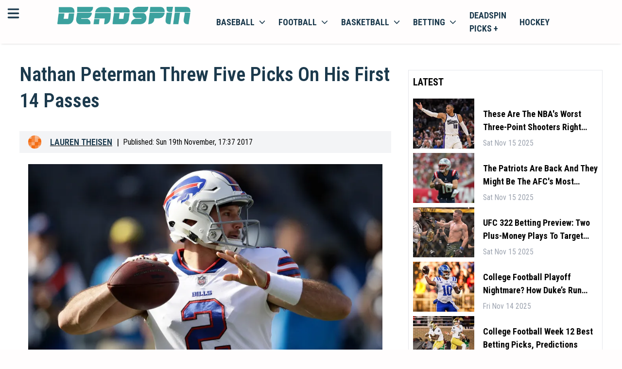

--- FILE ---
content_type: application/javascript; charset=UTF-8
request_url: https://deadspin.com/_next/static/chunks/3876-6a7f1e492e5116fd.js
body_size: 26568
content:
"use strict";(self.webpackChunk_N_E=self.webpackChunk_N_E||[]).push([[3876],{12938:function(e,a,t){var s=t(85893);t(67294);var n=t(295);let Button=e=>{let{button:a,onclick:t,className:l}=e;return a.link?(0,s.jsx)(n.f,{className:"cursor-none lg:cursor-pointer active:scale-[0.98] transition-transform duration-[75ms] ".concat(a.disabled?"pointer-events-none bg-gray-300":""," ").concat(l),onClick:t,href:""!==a.link?a.link:null,target:a.target,children:(0,s.jsx)("button",{className:"w-full cursor-none lg:cursor-pointer",onClick:t,children:a.name})}):(0,s.jsx)("a",{className:"cursor-none lg:cursor-pointer active:scale-[0.98] transition-transform duration-[75ms] ".concat(a.disabled?"pointer-events-none bg-gray-300":""," ").concat(l),onClick:t,target:a.target,children:(0,s.jsx)("button",{className:"w-full cursor-none lg:cursor-pointer",onClick:t,children:a.name})})};Button.defaultProps={button:{type:"primary",size:"md",name:"",link:"",target:"",disabled:!1},onclick:()=>{},className:""},a.Z=Button},76358:function(e,a,t){var s=t(85893);t(67294);var n=t(54979);let HeadingPart=e=>{let{id:a,HeadingTag:t,className:l="",icon:c,title:o,subtitle:i}=e;return(0,s.jsxs)(s.Fragment,{children:[(0,s.jsx)(t,{id:a,className:"".concat(l," uppercase break-words"),children:(0,n.eu)(o)}),i&&(0,s.jsx)("span",{className:"",children:i})]})};HeadingPart.defaultProps={HeadingTag:"h1",icon:null,title:"",subtitle:""},a.Z=HeadingPart},58139:function(e,a,t){t.d(a,{h:function(){return n}});var s,n,l=t(85893);t(67294),(s=n||(n={})).XSmall="tr:w-100",s.Small="tr:w-300",s.Medium="tr:w-900",s.Large="tr:w-1200";let getImageUrl=(e,a)=>{var t;if(null==e?void 0:e.startsWith("https://image.deadspin.com"))return e;let[s]=null!==(t=null==e?void 0:e.split("/").slice(-1))&&void 0!==t?t:[];return"https://images.deadspin.com/".concat(a,"/").concat(s)};a.Z=e=>{let{imageSize:a="tr:w-900",src:t,srcSet:s,alt:n,className:c,sponsored:o=!1,fetchPriority:i,loading:r,...h}=e;return(0,l.jsx)(l.Fragment,{children:o?(0,l.jsx)("img",{src:t,alt:n,className:c,style:{objectFit:"cover"},fetchPriority:i,loading:r,...h}):(0,l.jsx)("img",{src:getImageUrl(t,a),srcSet:getImageUrl(null!=s?s:t,a),alt:n,className:c,fetchPriority:i,loading:r,...h})})}},9542:function(e,a,t){t.d(a,{zx:function(){return k.Z},vy:function(){return w},$_:function(){return r},h4:function(){return header},iI:function(){return b.Z},E1:function(){return P},TR:function(){return logo},$H:function(){return y.Z},VZ:function(){return slots_listing},TL:function(){return v}});var s=t(85893),n=t(59417),l=t(99603),c=t(93024),o=t(87138),i=t(295);let Footer=e=>{let{footerNav:a,socials:t,site:r}=e,h=new Date().getFullYear();return(0,s.jsx)("footer",{className:"pt-10 pb-[52px] bg-[#222222]",children:(0,s.jsxs)("div",{className:"container flex flex-col gap-10 items-center",children:[(0,s.jsxs)("div",{className:"flex items-center",children:[(0,s.jsx)(i.f,{href:"https://facebook.com/deadspin",className:"mx-[3.5px] size-[34px] rounded-full bg-[#1a77f2] flex items-center justify-center",children:(0,s.jsx)(l.G,{icon:c.neY,width:"18px",color:"white"})}),(0,s.jsx)(i.f,{href:"https://twitter.com/deadspin",className:"mx-[3.5px] size-[34px] rounded-full bg-[#1ea1f1] flex items-center justify-center",children:(0,s.jsx)(l.G,{icon:c.mdU,width:"18px",color:"white"})}),(0,s.jsx)(i.f,{href:"https://www.youtube.com/channel/UCFsh2bHIGqgRVZnZX8xhI0Q",className:"mx-[3.5px] size-[34px] rounded-full bg-[#ff0000] flex items-center justify-center",children:(0,s.jsx)(l.G,{icon:c.opf,width:"18px",color:"white"})}),(0,s.jsx)(i.f,{href:"https://deadspin.com/rss",className:"mx-[3.5px] size-[34px] rounded-full bg-[#7d7d7d] flex items-center justify-center",children:(0,s.jsx)(l.G,{icon:n.Fwd,width:"18px",color:"white"})})]}),(0,s.jsxs)("ul",{className:"flex items-center list-none",children:[(0,s.jsx)("li",{className:"px-3.5 py-0 leading-8",children:(0,s.jsx)(i.f,{className:"text-[#ddd] ",href:o.A.SitemapPage(),children:"Sitemap"})}),(0,s.jsx)("li",{className:"px-3.5 py-0 leading-8",children:(0,s.jsx)(i.f,{className:"text-[#ddd] ",target:"_blank",href:"https://deadspin.com/privacy-policy/",children:"Privacy"})}),(0,s.jsx)("li",{className:"px-3.5 py-0 leading-8",children:(0,s.jsx)(i.f,{className:"text-[#ddd] ",target:"_blank",href:"https://deadspin.com/terms-of-service/",children:"Terms of Use"})}),(0,s.jsx)("li",{className:"px-3.5 py-0 leading-8",children:(0,s.jsx)(i.f,{className:"text-[#ddd] ",target:"_blank",href:"https://deadspin.com/about/",children:"About Us"})})]}),(0,s.jsxs)("p",{className:"text-[#cccccc] text-sm leading-4",children:["Copyright ",h]})]})})},sitemapNameAndUrl=()=>({url:"sitemap",name:"Sitemap"});Footer.defaultProps={footerNav:[],socials:[],site:{name:sitemapNameAndUrl().name,url:sitemapNameAndUrl().url,logoUrl:""}};var r=Footer,h=t(67294),d=t(36705),g=t(81709),main_menu=e=>{let{children:a}=e;return(0,s.jsx)("div",{className:"col-span-5 hidden lg:block bg-primary",children:(0,s.jsx)("nav",{className:"block ",children:(0,s.jsx)("ul",{className:"flex items-center list-none",children:a})})})},menu_item=e=>{let{title:a,link:t,hasChildren:c=!1,children:o}=e;return(0,s.jsxs)("li",{className:"inline-block [&>div]:hover:block [&>a>span]:hover:block hover:bg-white hover:shadow-inner",children:[(0,s.jsxs)(i.f,{href:t,className:"flex items-center px-3 py-1 uppercase text-secondary font-bold relative",children:[a,c&&(0,s.jsx)(l.G,{icon:n.ptq,className:"w-3 h-3 ml-2"}),c&&(0,s.jsx)("span",{className:"hidden w-full h-1 bg-white absolute left-0 -bottom-[2px] z-10"})]}),c&&(0,s.jsx)("div",{className:"hidden w-screen absolute top-auto left-0 bg-transparent ",children:(0,s.jsx)("div",{className:"w-full h-full flex mt-3.5",children:o})})]})},mobile_menu=e=>{let{children:a,className:t,open:n=!1}=e;return(0,s.jsxs)(s.Fragment,{children:[(0,s.jsx)("div",{id:"mobileMenuLinks",className:"".concat(n?"block":"hidden"," sm:hidden w-full h-[calc(100vh_-_5.75rem)] sm:h-[calc(100vh_-_7.75rem)] bg-white max-lg:border-t lg:bg-primary relative overflow-y-scroll max-lg:pb-8 max-lg:pt-6 ").concat(t),children:(0,s.jsx)("nav",{className:"block w-full",children:(0,s.jsx)("ul",{className:"flex flex-col max-sm:px-3 sm:max-w-md max-lg:mx-auto lg:max-w-none lg:items-center list-none w-full",children:a})})}),(0,s.jsx)("div",{className:"".concat(n?"sm:block hidden":"hidden"," bg-white z-50 w-72 absolute h-[calc(100vh_-_3.75rem)] top-16"),children:(0,s.jsx)("nav",{className:"block w-full",children:(0,s.jsx)("ul",{className:"flex flex-col px-3 list-none w-full",children:a})})})]})},m=t(686),simple_list=e=>{let{title:a,items:t,cols:n=1,className:l,backClick:c,noLabel:o=!1}=e,[r,d]=(0,h.useState)("");return(0,s.jsxs)(s.Fragment,{children:[(0,s.jsxs)("button",{className:"flex items-center gap-1 py-3 border-b w-full",onClick:""===r?()=>c(null):e=>d(""),children:[(0,s.jsx)(g.Z,{style:{display:"block !important"},className:"w-5 h-5"}),(0,s.jsx)("span",{className:"capitalize",children:"Back"})]}),(0,s.jsx)("ul",{className:"flex flex-col gap-3 w-full lh-0 py-3 leading-4 text-base",children:(0,s.jsx)(s.Fragment,{children:t.map(e=>{var t;return(0,s.jsxs)(s.Fragment,{children:[(0,s.jsx)("li",{className:"".concat(""===r?"":"hidden"," inline-block [&>div]:hover:block"),children:(0,s.jsxs)(i.f,{onClick:a=>{e.subItems&&e.subItems.length>0&&(d(e.name),a.preventDefault())},href:(e.subItems&&e.subItems.length,e.link),className:"flex lg:pr-4 py-0 capitalize text-[16px] text-secondary hover:text-accent",children:[e.name,e.subItems&&e.subItems.length>0&&(0,s.jsx)(m.Z,{className:" y-end absolute right-0 w-5 h-5"})]})},a+"-"+e.name),null===(t=e.subItems)||void 0===t?void 0:t.map(t=>(0,s.jsx)("li",{className:"".concat(r===e.name?"":"hidden"," inline-block [&>div]:hover:block"),children:(0,s.jsx)(i.f,{href:t.link,className:"".concat(r===e.name?"":"hidden"," flex lg:pr-4 py-0 capitalize text-[16px]  text-secondary hover:text-accent"),children:t.name})},a+"-"+t.name))]})})})})]})},mobile_menu_item=e=>{let{title:a,link:t,onClick:n,subItems:l,isOpen:c,setSelectedMenu:o,selectedMenu:r}=e;return(0,s.jsxs)("div",{children:[!l&&(0,s.jsx)(i.f,{href:t,className:"flex items-center justify-between pr-1.5 cursor-pointer",children:(0,s.jsx)("span",{className:"capitalize py-2",children:a})}),l&&(0,s.jsxs)("div",{className:"flex items-center justify-between pr-1.5 cursor-pointer",onClick:n,children:[(0,s.jsx)("span",{className:"capitalize py-2",children:a}),(0,s.jsx)(m.Z,{style:{display:"block"},className:"w-5 h-5"})]}),(0,s.jsx)("div",{className:c?"absolute top-[-56px] left-0 md:left-[17rem] w-full h-full bg-white":"hidden",children:l&&(0,s.jsx)(simple_list,{title:"tech",items:l,backClick:o,className:"col-span-3 pt-3",cols:2,noLabel:!0})})]})},p=t(37039),u=t(41664),x=t.n(u),second_menu=e=>{let{data:a}=e;return a&&(0,s.jsx)("div",{className:"hidden lg:block w-full bg-primary sticky top-[63px] z-50",children:(0,s.jsx)("nav",{className:"block",children:(0,s.jsx)("ul",{className:"flex items-center list-none w-full justify-center border-b border-neutral-200",children:a.map((e,a)=>{var t,c,o,i;return(0,s.jsxs)("li",{className:"relative [&_>ul]:hover:block",children:[e.native?(0,s.jsxs)("a",{href:e.link,className:"flex items-center py-2 px-3 uppercase text-sm font-bold text-secondary border-r border-neutral-200",children:[e.title,(null===(t=e.subs)||void 0===t?void 0:t.length)>0&&(0,s.jsx)(l.G,{icon:n.ptq,className:"size-3 text-current ml-1"})]}):(0,s.jsxs)(x(),{href:e.link,className:"flex items-center py-2 px-3 uppercase text-sm font-bold text-secondary border-r border-neutral-200",children:[e.title,(null===(c=e.subs)||void 0===c?void 0:c.length)>0&&(0,s.jsx)(l.G,{icon:n.ptq,className:"size-3 text-current ml-1"})]}),(null===(o=e.subs)||void 0===o?void 0:o.length)>0&&(0,s.jsx)("ul",{className:"hidden absolute top-[calc(100%_+_1px)] left-0 z-10 bg-white w-48 shadow rounded-b py-1",children:null===(i=e.subs)||void 0===i?void 0:i.map((e,a)=>{var t,n;return(0,s.jsxs)("li",{className:"block",children:[(0,s.jsx)(x(),{href:e.link,className:"flex items-center py-2 px-3 uppercase text-sm font-bold text-secondary",children:e.title}),(null===(t=e.subs)||void 0===t?void 0:t.length)>0&&(0,s.jsx)("ul",{className:"block",children:null===(n=e.subs)||void 0===n?void 0:n.map((e,a)=>(0,s.jsx)("li",{className:"block",children:(0,s.jsx)(x(),{href:e.link,className:"flex items-center py-1 px-5 capitalize text-xs text-secondary hover:bg-cta/10",children:e.title})},a))})]},a)})})]},a)})})})})};let getSportSubMenu=e=>({nfl:[{title:e("Football News"),link:o.A.FootballPage(),subs:[]},{title:e("NFL football"),link:o.A.NflSportsPage(),subs:[]},{title:e("NCAA football"),link:o.A.NcaaSportsPage(),subs:[]}],baseball:[{title:e("Baseball News"),link:o.A.BaseballPage(),subs:[]},{title:e("MLB baseball"),link:o.A.MlbSportsPage(),subs:[]},{title:e("NCAA baseball"),link:o.A.NcaaPage(),subs:[]}],basketball:[{title:e("Basketball News"),link:o.A.BasketBallPage(),subs:[]},{title:e("NBA basketball"),link:o.A.NbaSportsPage(),subs:[]},{title:e("NCAA basketball"),link:o.A.NcaaBasketBallPage(),subs:[]}]}),getMainMenuItems=e=>{let a=getSportSubMenu(e),t=[{title:e("basketball"),link:o.A.BasketBallPage(),sideMenu:[e("Home"),e("NBA"),e("NCAA"),e("WNBA")],className:"grid grid-cols-3 lg:gap-5 xl:gap-10",hasChildren:!0,children:a.basketball},{title:e("betting"),link:o.A.BettingPage(),hasChildren:!0,children:[{title:e("Join the Discord"),link:"https://discord.com/invite/BPHT7Q26yv",subs:[]},{title:e("Betting News"),link:o.A.BettingPage(),subs:[]},{title:e("Legal Betting News"),link:"https://deadspin.com/legal-betting/",native:!0,subs:[]},{title:e("poker"),link:o.A.PokerPage(),subs:[]}]},{title:e("Deadspin Picks +"),link:"https://deadspin.com/picksplus/",hasChildren:!1},{title:e("hockey"),link:o.A.HockeyPage(),sideMenu:[e("Home"),e("NHL")],className:"grid grid-cols-4 lg:gap-5 xl:gap-10",hasChildren:!1}],s=[{title:e("soccer"),link:o.A.SoccerPage(),hasChildren:!1},{title:e("football"),link:o.A.FootballPage(),sideMenu:[e("Home"),e("NFL"),e("NCAA")],className:"grid grid-cols-4 lg:gap-5 xl:gap-10",hasChildren:!0,children:a.nfl},{title:e("baseball"),link:o.A.BaseballPage(),sideMenu:[e("Home"),e("MLB"),e("NCAA")],className:"grid grid-cols-3 lg:gap-5 xl:gap-10",hasChildren:!0,children:a.baseball},...t],n=[{title:e("baseball"),link:o.A.BaseballPage(),sideMenu:[e("Home"),e("MLB"),e("NCAA")],className:"grid grid-cols-3 lg:gap-5 xl:gap-10",hasChildren:!0,children:a.baseball},{title:e("football"),link:o.A.FootballPage(),sideMenu:[e("Home"),e("NFL"),e("NCAA")],className:"grid grid-cols-4 lg:gap-5 xl:gap-10",hasChildren:!0,children:a.nfl},...t];return{81:s,default:n}};var header=e=>{let{mainNav:a,site:t,path:c,subNavigationLinks:r,sportsNav:m,menuItems:u,secondMenuData:x}=e,[b,f]=(0,h.useState)(!1),{t:P}=(0,p.$G)(),[y,N]=(0,h.useState)(null),k=getMainMenuItems(P),v=k.default,handleClick=e=>{N(y===e.name?null:e.name)};return(0,s.jsxs)("header",{className:"w-full bg-primary text-secondary sticky top-0 z-100 shadow-bot",children:[(0,s.jsxs)("div",{className:"grid grid-cols-12 p-3",children:[(0,s.jsx)("div",{className:"grid grid-cols-1 lg:relative min-[400px]:absolute",children:(0,s.jsx)(l.G,{id:"mobileMenuToggler",icon:b?n.g82:n.xiG,className:"inline-block w-6 h-6 cursor-pointer",onClick:()=>{f(!b)}})}),(0,s.jsx)(logo,{site:t,className:"col-span-11 mx-auto content-center lg:ml-0 lg:col-span-3",logoUrl:"/"}),(0,s.jsx)(main_menu,{children:v.map((e,a)=>(0,s.jsx)(menu_item,{title:e.title,link:e.link,hasChildren:e.hasChildren,sideMenu:e.sideMenu,className:e.className,children:e.children&&(0,s.jsx)(second_menu,{data:e.children})},a))})]}),(0,s.jsxs)(mobile_menu,{open:b,className:"!pt-0 !pb-0",children:[(0,s.jsx)("div",{className:"py-3 border-b",children:(0,s.jsxs)("div",{className:"w-full relative",children:[(0,s.jsx)(i.f,{href:o.A.SearchPage(),className:"p-3 pl-9 border rounded-md w-full text-sm text-black placeholder:text-black",children:P("search latest news")}),(0,s.jsx)(d.Z,{className:"w-5 h-5 absolute left-3 top-1/2 -translate-y-1/2"})]})}),(0,s.jsxs)("div",{className:"relative",children:[null==u?void 0:u.map((e,a)=>(0,s.jsx)(mobile_menu_item,{title:P(e.name),onClick:()=>handleClick(e),link:e.link,subItems:e.subItems,isOpen:y===e.name,setSelectedMenu:N,selectedMenu:y,children:(0,s.jsx)("div",{className:"absolute top-0 left-0 w-full h-full bg-white ".concat(null===y?"hidden":"block"),children:(0,s.jsx)("div",{children:(0,s.jsxs)("button",{className:"flex items-center gap-1 py-3 border-b w-full",onClick:()=>N(null),children:[(0,s.jsx)(g.Z,{className:"w-5 h-5"}),(0,s.jsxs)("span",{className:"capitalize",children:["Back to ",y]})]})})})},a)),!1,(0,s.jsx)("a",{href:"https://deadspin.com/br/",className:"flex items-center justify-between pr-1.5 cursor-pointer",children:(0,s.jsx)("span",{className:"capitalize py-2",children:P("BR")})}),(0,s.jsx)("a",{href:"https://deadspin.com/where-to-watch/",className:"flex items-center justify-between pr-1.5 cursor-pointer",children:(0,s.jsx)("span",{className:"capitalize py-2",children:P("Watch")})})]})]})]})},b=t(76358);let PatternTriangle=()=>(0,s.jsxs)("svg",{className:"w-auto h-full opacity-40",xmlns:"http://www.w3.org/2000/svg",viewBox:"0 0 800 800",children:[(0,s.jsx)("defs",{children:(0,s.jsxs)("linearGradient",{id:"ccchaos-grad",x1:"50%",x2:"50%",y1:"0%",y2:"100%",children:[(0,s.jsx)("stop",{offset:"0%",stopColor:"#1df2dd"}),(0,s.jsx)("stop",{offset:"100%",stopColor:"hsl(290, 87%, 47%)"})]})}),(0,s.jsxs)("g",{fill:"none",stroke:"url(#ccchaos-grad)",strokeLinecap:"round",strokeWidth:"2",children:[(0,s.jsx)("path",{strokeDasharray:"6 10",d:"M400.6 107.67c-.67-13.59 19.16-13.65 34.2-.1q7.67 8.57 13.67 17.25 4.14 8.8 6.39 17.71.48 9.03-.55 18.17-2.14 9.26-4.92 18.63-2.86 9.48-5.25 19.06-1.39 9.68-1.31 19.45 1.9 9.85 5.84 19.78 6.02 10 14.03 20.05 9.71 10.1 20.71 20.23 11.77 10.15 23.72 20.31 11.52 10.15 22 20.29 8.93 10.11 15.92 20.17 4.77 10.01 7.26 19.95.3 9.85-1.31 19.61-3.1 9.64-7.12 19.17-4.3 9.39-8.21 18.64-2.88 9.1-4.14 18.04.81 8.78 4 17.37 5.66 8.42 13.73 16.66 10.2 8.04 22.07 15.91 12.97 7.67 26.34 15.16 13.05 7.3 25.07 14.43 10.35 6.95 18.52 13.74 7.31 13.04 6.97 25.68-9.3 12.09-20.18 23.93-6.07 11.63-5.48 23.22 5.07 5.82 12.96 11.7 10.47 5.94 23.04 11.96 14.03 6.13 28.76 12.39c20.74 9.25 24.87 27.03 10.7 34.55q-17.47 10.95-34.94 22.64-17.47 11.2-34.94 20.7-17.47 6.8-34.94 10.16-17.47-.42-34.94-4.59-17.47-7.47-34.94-17.44-17.47-11.41-34.94-23.05-17.47-10.62-34.94-19.08-17.47-5.42-34.94-7.2-17.47 2.04-34.94 7.68-17.47 8.64-34.94 19.36-17.47 11.66-34.94 23.01-17.47 9.84-34.94 17.11-17.47 3.93-34.94 4.09-17.47-3.61-34.94-10.61-17.47-9.65-34.94-20.92-17.47-11.68-34.94-22.53c-14.17-7.39-25.83-25.07-22.45-34.38q4.3-12.41 9.09-24.49 7.15-11.72 16.27-23.34 12.26-11.65 25.71-23.42 6.95-6 13.67-12.09 11.53-12.58 20.78-25.56 5.01-13.75 7.95-28.01 1.6-15.16 3.97-30.88 2.3-8.19 5.54-16.56 4.3-8.55 9.68-17.28 6.4-8.89 13.68-17.95 7.94-9.21 16.24-18.57 8.34-9.48 16.4-19.1 7.44-9.72 13.99-19.55 5.44-9.91 9.64-19.89 2.92-10.05 4.62-20.14.66-10.12.53-20.27-.6-10.15-1.29-20.3-.39-10.13-.11-20.23 1.29-10.06 3.84-20.06 3.97-9.94 9.43-19.81 6.86-9.79 14.95-19.49 9.04-9.6 18.65-19.1 9.76-9.39 19.23-18.68 8.75-9.17 16.4-18.22 6.24-8.94 10.88-17.76 3.64-13.01 4.32-17.31",opacity:"0.05"}),(0,s.jsx)("path",{strokeDasharray:"6 1",d:"M424.71 118.983c2.944-12.875 22.27-11.57 33.095 2.237q4.716 8.583 7.73 17.157.314 17.125-3.295 34.303-3.21 8.686-6.517 17.464-2.894 8.909-4.93 17.988-.743 9.25.123 18.715 2.695 9.674 7.28 19.551 6.426 10.088 14.503 20.343 9.391 10.397 19.687 20.899 10.683 10.549 21.235 21.118 9.873 10.522 18.579 20.961 7.131 10.308 12.37 20.453 3.186 9.959 4.301 19.722-.825 9.555-3.32 18.913-3.747 9.188-8.244 18.214-4.68 8.913-8.961 17.723-4.17 17.46-2.814 34.868 4.508 8.7 11.243 17.386 8.762 8.658 19.172 17.263 11.569 8.506 23.729 16.884 12.113 8.194 23.55 16.17 10.151 7.714 18.53 15.132 8.834 13.727 10.528 26.508-7.898 11.472-18.676 22.42-10.3 18.951-7.15 33.088 7.002 6.059 16.373 12.325 11.343 6.465 24.128 13.092c19.56 9.782 25.363 28.247 11.383 35.41q-17.311 9.775-34.615 19.58-17.23 8.748-34.315 15.46-16.887 3.91-33.55 4.508-16.407-2.893-32.58-9.098-15.974-9.028-31.814-20.091-15.754-12.14-31.51-24.25-15.833-11.023-31.821-19.982-16.18-6.115-32.594-8.898-16.66.688-33.564 4.687-17.09 6.782-34.323 15.58-17.304 9.815-34.615 19.58-17.22 8.618-34.292 15.132-16.88 3.66-33.513 3.978-16.387-3.172-32.543-9.626-15.97-9.218-31.79-20.41-15.753-12.17-31.511-24.24c-12.85-8.968-23.488-27.684-20.101-35.896q5.07-11.05 11.147-21.86 8.882-10.49 19.72-20.872 13.447-10.408 27.618-20.996 13.427-11.132 25.276-22.756 8.078-12.612 13.777-25.874 2.885-14.302 5.277-29.16 4.02-15.616 10.332-31.59 4.836-8.15 10.7-16.388 6.834-8.319 14.506-16.73 8.288-8.486 16.965-17.077 8.754-8.694 17.297-17.514 8.02-8.938 15.267-18.02 6.245-9.212 11.357-18.566 3.908-9.488 6.641-19.09 1.677-9.695 2.487-19.452.22-9.8.171-19.607.009-9.774.444-19.487 1.17-9.611 3.374-19.09 3.436-9.33 8.223-18.486 6.168-8.988 13.626-17.785 8.58-8.637 18.01-17.103 9.952-8.34 20.027-16.56 9.817-8.129 18.978-16.194 8.146-8.036 15.007-16.042 7.285-12.017 9.192-16.022",opacity:"0.09"}),(0,s.jsx)("path",{strokeDasharray:"10 1",d:"M444.646 131.833c6.8-11.69 25.382-9.113 31.597 4.385q2.143 16.353-1.228 32.338-6.716 15.934-13.647 32.242-3.857 17.138-2.101 35.437 8.48 19.586 22.983 40.3 18.196 21.45 36.65 43.079 15.107 21.214 24.06 41.534 1.553 19.159-3.56 37.169-9.242 17.151-18.858 33.875-6.041 16.798-5.376 34.023 8.814 17.815 25.038 36.077 20.96 18.277 42.614 35.997 18.074 16.545 29.129 31.446 2.445 13.084-3.02 24.479-10.526 10.181-21.808 19.852-7.416 9.906-7.269 20.683 9.494 12.024 27.63 25.295c16.786 10.17 21.956 29.034 8.233 35.49q-16.96 8.258-33.836 15.932-16.67 6.219-33.021 10.2-15.946 1.19-31.46-.73-15.07-5.048-29.734-12.957-14.33-10.266-28.43-22.136-13.997-12.613-28.023-25.017-14.188-11.256-28.657-20.542-14.838-6.682-30.095-10.343-15.715-.504-31.855 1.983-16.505 5.06-33.283 12.041-16.93 8.05-33.88 16.25-16.837 7.396-33.435 13.11-16.259 3.328-32.108 3.764-15.401-2.711-30.366-8.502-14.571-8.563-28.833-19.304-14.062-12.147-28.044-24.788c-11.4-9.982-20.559-29.351-16.877-36.646q5.928-9.885 13.74-19.452 10.248-9.292 22.88-18.437 14.227-9.222 28.804-18.778 13.456-10.19 24.554-21.27 8.112-12.11 13.382-25.25 3.45-14.064 6.657-28.82 4.77-15.18 12.58-30.555 11.62-15.41 26.818-30.827 17.567-15.525 35.573-31.371 16.335-16.387 29.212-33.456 8.53-17.819 12.944-36.251 1.715-18.765 2.916-37.472 3.133-18.23 10.21-35.639 12.042-16.38 28.748-31.744 19.789-14.533 40.134-28.573 18.12-13.941 31.718-28.121 0 0 0 0",opacity:"0.13"}),(0,s.jsx)("path",{strokeDasharray:"9 10",d:"M460.216 145.46c10.37-10.047 28.03-6.316 29.792 6.295q-2.57 15.015-8.992 29.581-7.813 14.667-14.173 30.044-2.32 16.613 1.023 34.81 9.292 19.793 23.29 40.862 16.287 21.795 31.749 43.577 11.67 21.05 17.4 40.854-.926 18.314-7.62 35.245-10.084 16-20.271 31.67-6.888 16.021-7.76 32.894 6.447 17.944 19.76 36.82 18.058 19.312 37.522 38.312 17.139 17.877 28.725 33.937 4.125 13.845.713 25.498-9.141 9.892-20.735 18.776-10.035 8.82-14.804 18.453 3.023 11.071 14.506 23.847c12.784 10.15 15.379 28.74 2.032 34.168q-16.408 6.439-32.587 11.862-15.818 3.692-31.13 5.078-14.75-1.286-28.89-5.406-13.544-6.847-26.577-16.12-12.612-11.188-24.972-23.6-12.265-12.85-24.598-25.339-12.59-11.336-25.566-20.832-13.5-7.102-27.57-11.495-14.689-1.569-29.958-.43-15.762 3.479-31.922 8.764-16.385 6.382-32.845 13.065-16.351 6.174-32.417 11.07-15.656 2.939-30.785 3.423-14.529-2.26-28.461-7.35-13.351-7.745-26.228-17.752-12.514-11.688-24.81-24.352c-9.943-10.42-17.181-29.965-12.911-36.464q7.278-8.746 16.739-17.127 11.812-8.09 25.573-16.068 14.771-8.15 29.284-16.817 13-9.523 23.552-20.134 7.766-11.823 13.125-24.776 4.01-13.867 8.157-28.319 5.872-14.674 14.732-29.259 12.431-14.309 28.191-28.353 18.009-13.94 36.55-28.072 17.188-14.647 31.365-30.085 10.222-16.358 16.493-33.555 3.32-17.748 5.458-35.608 3.127-17.421 9.231-33.938 10.39-15.28 25.362-29.226 18.668-12.776 39.204-24.771 19.984-11.705 37.054-23.658 0 0 0 0",opacity:"0.16"}),(0,s.jsx)("path",{strokeDasharray:"7 2",d:"M471.683 159.196c13.217-8.101 29.764-3.369 27.719 7.928q-6.016 13.395-14.089 26.558-7.75 13.632-12.824 28.414-.6 16.442 4.096 34.763 9.617 20.06 22.617 41.38 14.033 21.85 26.403 43.404 8.343 20.502 11.112 39.44-3.136 17.218-11.16 32.946-10.766 14.767-21.422 29.337-7.649 15.15-9.975 31.478 4.194 17.79 14.66 36.93 15.102 19.961 32.137 39.931 15.795 19.039 27.42 36.265 5.394 14.837 3.941 27.108-7.378 10.012-18.36 18.449-11.372 7.876-19.721 16.211-2.52 9.702 2.377 21.293c8.154 9.589 6.747 26.912-6.095 31.061q-15.638 4.454-30.886 7.563-14.71 1.255-28.776.25-13.339-3.48-25.954-9.456-11.938-8.311-23.298-18.62-10.938-11.8-21.607-24.492-10.609-12.902-21.359-25.314-11.088-11.282-22.665-20.842-12.197-7.418-25.098-12.406-13.628-2.48-27.962-2.563-14.941 2.052-30.365 5.766-15.74 4.81-31.606 10.05-15.787 4.973-31.312 9.002-15.07 2.494-29.552 2.962-13.798-1.895-26.872-6.288-12.371-6.854-24.087-15.933-11.184-10.914-21.996-23.115c-8.625-10.402-13.59-29.56-8.433-35.282q8.832-7.591 19.891-14.788 13.113-6.913 27.647-13.81 14.922-7.233 29.098-15.193 12.399-9.015 22.39-19.311 7.494-11.602 13.045-24.362 4.637-13.596 9.752-27.617 6.934-14.014 16.736-27.686 13.122-13.126 29.312-25.738 18.272-12.322 37.152-24.696 17.82-12.848 33.064-26.547 11.704-14.734 19.689-30.505 4.921-16.554 8.163-33.419 3.385-16.604 8.77-32.347 8.838-14.44 21.842-27.341 16.92-11.391 36.593-21.62 20.557-9.608 39.848-19.198 0 0 0 0",opacity:"0.2"}),(0,s.jsx)("path",{strokeDasharray:"9 9",d:"M479.656 172.555c15.061-6.126 30.338-.558 25.477 9.268q-8.033 11.812-16.458 23.822-6.77 12.981-10.164 27.566 1.056 16.563 6.697 35.144 9.423 20.292 20.974 41.633 11.528 21.578 20.808 42.52 5.208 19.583 5.299 37.379-5.04 15.93-14.163 30.325-11.283 13.494-22.299 26.926-8.312 14.193-11.95 29.818 2.077 17.376 9.814 36.43 12.165 20.224 26.606 40.806 14.097 19.923 25.252 38.231 6.204 15.922 6.453 29.087-5.459 10.523-15.175 18.946-11.562 7.243-22.116 14.41-6.784 8.127-7.764 18.06c3.472 8.49-2.576 23.538-14.763 26.225q-14.664 2.351-28.775 3.2-13.421-1.027-26.065-4.166-11.829-5.353-22.867-12.856-10.336-9.44-20.076-20.472-9.326-12.158-18.43-24.916-9.101-12.768-18.406-24.982-9.712-11.107-20.007-20.66-10.993-7.624-22.774-13.11-12.595-3.27-25.971-4.42-14.073.747-28.71 3.023-15.026 3.337-30.248 7.177-15.192 3.787-30.15 6.936-14.522 1.967-28.447 2.31-13.206-1.61-25.615-5.387-11.598-5.982-22.422-14.067-10.157-9.928-19.758-21.335c-7.51-9.998-10.021-28.194-3.792-33.106q10.432-6.401 22.892-12.408 14.077-5.796 28.966-11.74 14.75-6.497 28.365-13.933 11.72-8.687 21.181-18.76 7.321-11.414 13.14-23.925 5.342-13.218 11.397-26.664 7.922-13.218 18.564-25.839 13.68-11.867 30.142-23.018 18.375-10.671 37.404-21.294 18.215-11.018 34.27-22.884 12.954-12.997 22.483-27.168 6.472-15.157 10.905-30.884 3.892-15.702 8.863-30.72 7.534-13.786 18.56-25.946 14.797-10.443 32.785-19.34 19.933-7.839 40.068-15.242 0 0 0 0",opacity:"0.24"}),(0,s.jsx)("path",{strokeDasharray:"7 4",d:"M485.05 185.288c15.741-4.318 29.653 1.88 23.153 10.326q-8.667 10.552-16.38 21.862-5.224 12.771-6.846 27.505 2.4 16.883 8.487 35.735 8.712 20.351 18.439 41.422 8.875 20.94 15.151 40.907 2.335 18.368.082 34.77-6.617 14.501-16.594 27.501-11.643 12.195-22.908 24.45-8.86 13.175-13.685 27.935.16 16.72 5.32 35.362 9.29 20.118 21.065 40.927 12.111 20.5 22.352 39.675 6.507 16.967 8.074 31.195-3.612 11.359-11.672 20.199-10.858 7.065-22.306 13.37-9.62 6.68-15.273 14.729c-.747 7.066-11.343 18.932-22.706 20.056q-13.503.248-26.312-1.067-12-3.089-23.142-8.084-10.28-6.91-19.75-15.615-8.773-10.256-17.004-21.738-7.854-12.299-15.55-24.944-7.755-12.517-15.78-24.432-8.498-10.867-17.642-20.325-9.893-7.767-20.633-13.655-11.601-3.973-24.044-6.078-13.195-.435-27.022.511-14.27 1.954-28.8 4.482-14.565 2.61-28.954 4.828-14.013 1.356-27.45 1.459-12.73-1.466-24.644-4.747-11.051-5.195-21.248-12.287-9.406-8.874-18.118-19.267c-6.667-9.33-6.782-26.051.59-30.101q11.898-5.183 25.442-10.03 14.61-4.804 29.488-9.983 14.274-5.955 27.18-13.04 11.02-8.473 20.013-18.385 7.257-11.198 13.445-23.382 6.06-12.702 13.017-25.427 8.83-12.278 20.165-23.766 14.088-10.536 30.66-20.182 18.319-9.047 37.294-17.919 18.385-9.192 34.996-19.194 13.937-11.151 24.787-23.582 7.921-13.597 13.607-28.003 4.596-14.666 9.482-28.927 6.535-13.223 15.796-24.9 12.544-9.86 28.347-17.923 18.348-6.576 38.032-12.223 0 0 0 0",opacity:"0.28"}),(0,s.jsx)("path",{strokeDasharray:"9 8",d:"M488.835 197.498c15.341-2.977 27.87 3.707 20.852 11.116q-8.142 9.814-14.443 20.936-3.431 12.984-3.486 28.114 3.291 17.248 9.281 36.255 7.531 20.13 15.169 40.591 6.212 19.944 9.649 38.61-.228 16.866-4.47 31.718-7.888 12.971-18.48 24.533-11.842 10.89-23.234 21.953-9.292 12.079-15.127 25.86-1.58 15.853 1.217 33.788 6.56 19.655 15.643 40.302 9.943 20.713 18.904 40.466 6.306 17.871 8.733 33.178-2.031 12.409-8.293 22.042-9.558 7.36-20.818 13.305-11.049 5.593-19.935 11.895c-4.098 5.505-18.445 13.684-28.833 13.194q-12.183-1.774-23.557-5.054-10.502-4.9-20.108-11.465-8.753-8.15-16.73-17.745-7.327-10.8-14.167-22.508-6.545-12.254-13.006-24.666-6.588-12.175-13.513-23.724-7.44-10.59-15.56-19.92-8.914-7.85-18.695-14.089-10.678-4.575-22.208-7.542-12.326-1.51-25.315-1.787-13.496.666-27.305 1.912-13.922 1.458-27.73 2.704-13.502.674-26.505.424-12.335-1.492-23.884-4.447-10.686-4.557-20.482-10.77-8.929-7.823-17.057-17.136c-6.086-8.486-4.066-23.342 4.359-26.486q13.054-3.98 27.266-7.792 14.723-4.002 29.232-8.619 13.586-5.602 25.69-12.5 10.347-8.344 18.98-18.099 7.297-10.926 13.903-22.657 6.768-12.052 14.563-23.903 9.597-11.211 21.483-21.463 14.341-9.16 30.863-17.326 18.092-7.436 36.83-14.593 18.319-7.393 35.215-15.518 14.648-9.266 26.584-19.843 9.201-11.89 16.116-24.805 5.454-13.452 10.552-26.834 5.923-12.654 13.73-23.977 10.447-9.584 23.835-17.268 16.131-5.88 34.292-10.36 0 0 0 0",opacity:"0.32"}),(0,s.jsx)("path",{strokeDasharray:"7 4",d:"M491.981 209.517c14.025-2.191 25.198 4.818 18.64 11.686q-6.84 9.671-11.392 21.074-1.755 13.492-.627 29.104 3.637 17.519 8.991 36.42 5.995 19.59 11.385 39.07 3.619 18.595 4.485 35.686-2.45 15.17-8.308 28.338-8.857 11.401-19.829 21.523-11.88 9.595-23.285 19.467-9.595 10.957-16.272 23.643-3.097 14.808-2.43 31.785 4.024 18.852 10.5 38.972 7.658 20.535 15.033 40.525 5.672 18.51 8.469 34.776-.825 13.536-5.408 24.221-7.932 8.105-18.222 14.232-11.26 5.042-21.897 10.015c-6.382 4.103-23.214 8.506-32.501 6.465q-10.721-3.647-20.576-8.663-8.97-6.433-17.061-14.238-7.287-9.095-13.854-19.308-6.014-11.106-11.618-22.84-5.405-12.07-10.79-24.15-5.583-11.768-11.56-22.934-6.524-10.28-13.757-19.46-8.032-7.897-16.938-14.431-9.79-5.118-20.461-8.863-11.46-2.481-23.611-3.885-12.683-.546-25.75-.505-13.223.308-26.433.576-12.977-.08-25.546-.826-11.972-1.67-23.242-4.468-10.437-4.095-20.001-9.59-8.668-6.892-16.49-15.141c-5.75-7.614-2.049-20.384 7.194-22.63q13.786-2.899 28.202-5.86 14.445-3.417 28.3-7.68 12.751-5.434 24.046-12.251 9.74-8.25 18.11-17.795 7.415-10.561 14.484-21.697 7.449-11.25 15.981-22.1 10.213-10.046 22.492-18.998 14.41-7.757 30.73-14.437 17.69-5.872 35.996-11.39 18.053-5.641 34.98-11.936 15.072-7.363 27.818-16.043 10.29-10.056 18.342-21.304 6.38-12.068 11.934-24.4 5.678-11.968 12.448-22.95 8.668-9.473 19.74-17.118 21.597-7.707 29.56-9.687",opacity:"0.35"}),(0,s.jsx)("path",{strokeDasharray:"4 4",d:"M495.197 221.892c12.16-2.013 22.047 5.204 16.556 12.089q-5.13 10.056-7.974 22.082-.432 14.098 1.336 30.115 3.422 17.532 7.713 35.977 4.202 18.665 7.324 36.808 1.197 16.962-.194 32.243-4.279 13.353-11.395 24.79-9.51 9.814-20.658 18.531-11.76 8.317-23.064 17.008-9.761 9.801-17.107 21.331-4.375 13.618-5.578 29.42 1.72 17.77 5.738 37.007 5.38 19.967 10.976 39.808 4.662 18.817 7.343 35.804-.052 14.577-3.257 26.436-6.269 9.156-15.116 15.98-10.543 5.127-21.621 9.414c-7.585 3.084-25.443 4.08-33.5.62q-9.18-5.292-17.48-11.763-7.442-7.652-14.072-16.407-5.893-9.74-11.183-20.315-4.822-11.212-9.34-22.82-4.413-11.767-8.89-23.446-4.726-11.326-9.886-22.079-5.734-9.971-12.167-18.978-7.235-7.934-15.315-14.702-8.96-5.591-18.768-10.03-10.589-3.362-21.879-5.787-11.853-1.661-24.107-2.76-12.494-.79-25.033-1.503-12.41-.904-24.506-2.234-11.609-1.977-22.596-4.813-10.239-3.837-19.667-8.792-8.563-6.13-16.252-13.43c-5.635-6.768-.828-17.447 8.878-18.907q14.04-2.02 28.216-4.374 13.823-3.073 26.829-7.195 11.838-5.403 22.364-12.195 9.242-8.135 17.448-17.392 7.591-10.058 15.12-20.471 8.05-10.293 17.185-20.02 10.688-8.784 23.171-16.395 14.318-6.36 30.266-11.594 17.136-4.385 34.84-8.326 17.567-3.993 34.273-8.52 15.222-5.495 28.492-12.254 11.128-8.149 20.176-17.606 7.317-10.495 13.487-21.575 5.76-11.095 11.92-21.623 7.323-9.373 16.388-17.166 17.885-7.968 24.566-9.991",opacity:"0.39"}),(0,s.jsx)("path",{strokeDasharray:"5 11",d:"M498.926 235.222c10.085-2.315 18.761 5.003 14.627 12.345q-3.45 10.812-4.913 23.578.375 14.619 2.22 30.765 2.723 17.182 5.615 34.784 2.29 17.352 3.247 33.832-.964 15.08-4.246 28.426-5.724 11.478-13.74 21.174-9.89 8.273-20.997 15.615-11.517 7.098-22.595 14.637-9.796 8.64-17.628 18.954-5.4 12.317-8.196 26.772-.308 16.455 1.456 34.502 3.178 19.04 6.908 38.326 3.378 18.711 5.55 36.094.21 15.398-1.987 28.38-4.812 10.375-12.08 18.266-9.26 5.789-19.767 10.096c-7.813 2.622-25.276.97-32.03-3.701q-7.578-6.647-14.327-14.255-5.958-8.551-11.204-17.94-4.61-10.121-8.734-20.827-3.775-11.118-7.348-22.457-3.547-11.384-7.238-22.601-3.98-10.86-8.43-21.185-5.025-9.648-10.73-18.482-6.49-7.927-13.783-14.895-8.143-5.985-17.096-11.017-9.704-4.136-20.102-7.47-10.962-2.672-22.358-4.82-11.688-1.82-23.485-3.495-11.76-1.735-23.312-3.714-11.175-2.407-21.839-5.43-10.042-3.753-19.337-8.368-8.513-5.55-16.188-12.07c-5.626-6.01-.356-14.825 9.48-15.66q13.79-1.421 27.36-3.45 12.956-2.971 24.995-7.118 10.946-5.456 20.773-12.22 8.838-7.947 16.957-16.808 7.806-9.403 15.736-18.937 8.552-9.215 18.146-17.726 10.963-7.465 23.477-13.715 14.056-4.99 29.474-8.834 16.438-2.975 33.378-5.459 16.9-2.438 33.149-5.299 15.095-3.711 28.6-8.593 11.686-6.218 21.526-13.799 8.162-8.758 15.022-18.376 6.097-10.003 12.05-19.853 6.452-9.139 13.993-17.073 14.515-8.63 19.95-10.899",opacity:"0.43"}),(0,s.jsx)("path",{strokeDasharray:"0 1",d:"M503.212 250.046c8.097-2.943 15.671 4.43 12.851 12.49q-2.092 11.674-2.683 25.059.612 14.844 2.012 30.727 1.638 16.396 2.95 32.726.401 15.701-.616 30.264-2.793 13.06-7.583 24.386-6.786 9.591-15.37 17.602-9.997 6.795-20.884 12.855-11.15 5.929-21.878 12.356-9.707 7.498-17.835 16.558-6.2 10.965-10.281 23.953-2.018 14.94-2.245 31.539 1.129 17.788 2.998 36.134 1.939 18.204 3.261 35.565.077 15.875-1.583 29.751-3.699 11.57-9.5 20.727-7.753 6.893-17.053 11.877c-7.349 2.724-23.242-.579-28.664-6.218q-5.98-7.657-11.21-16.077-4.551-9.113-8.507-18.847-3.452-10.234-6.526-20.854-2.836-10.862-5.588-21.824-2.793-10.905-5.79-21.603-3.333-10.355-7.135-20.246-4.37-9.299-9.403-17.92-5.756-7.884-12.296-14.984-7.31-6.3-15.39-11.814-8.8-4.793-18.26-8.901-10.012-3.544-20.48-6.624-10.79-2.766-21.761-5.331-11.007-2.53-21.901-5.175-10.643-2.915-20.893-6.216-9.74-3.823-18.87-8.28-8.437-5.15-16.125-11.065c-5.667-5.39-.499-12.702 9.078-13.17q13.142-1.133 25.802-3.117 11.942-3.065 22.995-7.339 10.115-5.515 19.341-12.196 8.524-7.635 16.618-15.946 7.998-8.613 16.266-17.13 8.93-8.036 18.803-15.246 11.049-6.126 23.411-11.034 13.627-3.655 28.38-6.203 15.584-1.666 31.625-2.812 16.05-1.027 31.643-2.36 14.702-2.04 28.157-5.12 11.965-4.331 22.354-9.998 8.857-6.917 16.395-14.876 6.57-8.656 12.628-17.561 6.032-8.65 12.552-16.557 11.824-9.33 16.19-11.925",opacity:"0.47"}),(0,s.jsx)("path",{strokeDasharray:"2 9",d:"M507.753 266.684c6.455-3.632 13.041 3.733 11.216 12.548q-1.248 12.363-1.547 26.025.322 14.62.867 29.763.34 15.153.035 29.834-1.347 13.76-4.046 26.234-4.265 10.948-10.16 20.28-7.477 7.756-16.319 14.168-9.885 5.413-20.397 10.286-10.652 4.85-20.939 10.217-9.47 6.38-17.724 14.21-6.745 9.564-11.826 21.007-3.423 13.302-5.324 28.261-.698 16.244-.573 33.296.45 17.284.72 34.182-.43 15.927-1.974 30.356-3 12.527-7.642 22.927-6.322 8.202-14.184 14.347c-6.442 3.313-20.006-.572-24.107-6.878q-4.439-8.318-8.241-17.199-3.25-9.357-6.026-19.146-2.41-10.114-4.565-20.453-2.022-10.445-4.042-20.903-2.14-10.353-4.514-20.486-2.747-9.815-5.95-19.227-3.75-8.927-8.123-17.29-5.06-7.767-10.824-14.912-6.477-6.5-13.663-12.385-7.86-5.288-16.329-10.025-9.013-4.267-18.476-8.137-9.808-3.55-19.848-6.91-10.144-3.266-20.26-6.545-9.971-3.419-19.681-7.07-9.314-3.987-18.155-8.407-8.28-4.917-15.91-10.397c-5.695-4.894-1.049-11.171 7.976-11.522q12.179-1.18 23.786-3.336 10.883-3.277 20.991-7.699 9.369-5.53 18.1-12.005 8.28-7.196 16.365-14.795 8.139-7.673 16.65-15.061 9.118-6.778 19.096-12.66 10.96-4.788 22.98-8.379 13.048-2.415 26.993-3.756 14.616-.493 29.617-.445 15.054.242 29.793.282 14.088-.532 27.222-1.944 11.963-2.524 22.62-6.296 9.331-5.03 17.443-11.21 7.09-7.077 13.435-14.739 5.974-7.826 11.959-15.382 9.943-9.738 13.505-12.624",opacity:"0.51"}),(0,s.jsx)("path",{strokeDasharray:"3 8",d:"M512.007 285.133c5.284-4.153 10.95 3.171 9.682 12.511q-.974 12.618-1.507 26.056-.382 13.865-.932 27.757-1.026 13.502-2.843 26.236-2.848 11.635-6.885 21.95-5.334 8.854-11.965 16.245-7.818 6.058-16.644 10.998-9.57 4.15-19.557 7.939-10.06 3.857-19.815 8.225-9.126 5.322-17.324 11.935-7.056 8.17-12.847 18.054-4.482 11.59-7.748 24.768-2.222 14.506-3.665 29.979-.984 15.99-1.87 31.991-1.16 15.496-2.948 30.01-2.737 13.111-6.616 24.503-5.165 9.468-11.65 16.985c-5.417 4.242-16.307.672-19.157-6.002q-5.501-17.594-9.32-36.479-2.844-19.633-5.536-39.381-3.383-19.22-8.21-37.33-6.89-16.53-16.223-31.2-11.906-12.684-26.24-23.506-16.35-9.276-34.112-17.47-18.381-7.718-36.57-15.597-17.16-8.656-32.589-18.638c-5.642-4.532-1.799-10.251 6.473-10.722q11.06-1.45 21.543-3.917 9.873-3.526 19.13-8.052 8.724-5.418 17.036-11.538 8.086-6.579 16.123-13.32 8.212-6.613 16.808-12.789 9.16-5.473 19.035-10.033 10.681-3.49 22.19-5.85 12.326-1.248 25.342-1.512 13.543.554 27.407 1.642 13.933 1.326 27.659 2.546 13.273.81 25.835.907 11.67-.87 22.315-2.846 9.569-3.166 18.063-7.487 7.518-5.348 14.242-11.5 6.136-6.658 11.972-13.477 8.876-9.59 11.918-12.591",opacity:"0.54"}),(0,s.jsx)("path",{strokeDasharray:"7 10",d:"M515.26 305.058c4.57-4.313 9.382 2.9 8.223 12.342q-2.35 24.896-5.392 49.686-5.42 22.118-14.432 39.718-13.021 12.457-29.456 20.578-18.442 5.864-36.947 12.284-16.65 9.773-30.013 24.925-9.531 21.19-15.706 47.497-4.268 29.087-8.581 57.797-6.328 25.15-16.117 44.389c-4.496 5.258-12.786 2.668-14.493-4.054q-3.084-17.354-5.001-35.465-1.393-18.459-2.927-36.823-2.374-17.822-6.16-34.699-5.674-15.631-13.53-29.833-10.13-12.689-22.428-23.945-14.16-10.027-29.701-19.153-16.312-8.605-32.733-17.139-15.843-8.928-30.478-18.64c-5.467-4.251-2.508-9.824 4.917-10.593q19.33-4.664 36.786-12.873 16.125-10.732 31.934-22.287 16.687-10.372 35.285-17.813 21.08-3.483 44.54-3 25.035 3.395 50.333 7.84 24.062 3.32 45.55 3.594 18.159-3.878 32.993-11.865 17.923-16.666 23.535-22.468",opacity:"0.58"}),(0,s.jsx)("path",{strokeDasharray:"4 11",d:"M516.791 325.709c4.258-3.994 8.26 3.048 6.857 12.046q-3.752 22.533-8.853 43.566-7.464 17.739-17.878 31.136-13.38 9.01-29.155 14.626-17.087 4.061-34.155 8.87-15.735 7.764-29.16 20.137-10.646 17.65-18.723 40.084-6.312 25.63-12.093 52.118-6.63 24.718-15.31 45.37c-3.78 6.124-9.861 4.844-10.6-1.683q-1.065-16.515-1.432-33.422-.202-17-.778-33.79-1.473-16.284-4.297-31.807-4.506-14.575-10.919-28.075-8.382-12.391-18.655-23.717-11.937-10.388-25.19-20.035-14.105-9.165-28.551-18.14-14.237-9.092-27.742-18.596c-5.148-4.043-2.953-9.722 3.623-10.845q17.262-5.319 33.248-13.35 15.288-9.556 30.652-19.098 16.26-7.911 34.064-12.88 19.662-1.346 41.048.837 22.533 4.83 45.314 10.772 21.973 5.284 42.16 8.211 17.717-.56 32.758-4.971 18.221-12.54 23.767-17.364",opacity:"0.62"}),(0,s.jsx)("path",{strokeDasharray:"11 4",d:"M516.053 346.111c4.16-3.222 7.408 3.56 5.54 11.572q-5.3 19.146-12.113 35.942-8.848 13.368-19.931 22.904-13.153 6.012-27.885 9.531-15.566 2.554-31.079 5.944-14.622 5.946-27.693 15.727-11.174 14.249-20.487 32.773-7.862 21.82-14.977 45.31-7.237 23.185-15.478 44.089c-3.351 6.635-7.73 6.64-7.706.554q.518-15.23 1.342-30.604.707-15.32.89-30.39-.721-14.642-2.662-28.706-3.423-13.362-8.454-25.961-6.712-11.803-15.023-22.847-9.78-10.36-20.748-20.145-11.844-9.37-24.177-18.509-12.413-9.1-24.475-18.367c-4.71-3.843-3.062-9.681 2.735-11.134q15.43-5.665 30.12-13.081 14.438-8.039 29.149-15.41 15.507-5.48 32.181-8.17 17.989.526 37.157 4.1 19.96 5.9 40.13 12.94 19.655 6.751 38.134 11.837 16.761 2.325 31.522 1.294 18.395-7.745 23.988-11.193",opacity:"0.66"}),(0,s.jsx)("path",{strokeDasharray:"4 8",d:"M512.702 365.15c4.14-2.1 6.677 4.317 4.319 10.927q-6.625 15.07-14.601 27.5-9.525 9.289-20.604 15.449-12.436 3.533-25.855 5.346-13.932 1.326-27.813 3.523-13.317 4.328-25.672 11.758-11.153 11.084-21.062 25.825-8.846 17.848-16.973 37.787-7.906 20.67-16.127 40.56c-3.137 6.677-6.386 7.677-5.805 2.18l3.263-27.23q1.343-13.503 2.09-26.773-.11-12.935-1.302-25.448-2.43-12.03-6.201-23.536-5.15-10.968-11.636-21.426-7.712-9.968-16.486-19.522-9.613-9.226-19.784-18.235-10.442-8.903-20.846-17.82c-4.142-3.654-2.783-9.552 2.328-11.171q13.822-5.513 27.3-11.878 13.48-6.25 27.295-11.394 14.432-3.207 29.672-3.873 16.111 2.085 32.971 6.722 17.365 6.62 34.871 14.344 17.21 7.732 33.677 14.39 15.347 4.638 29.326 6.6 18.089-2.777 23.655-4.606",opacity:"0.7"}),(0,s.jsx)("path",{strokeDasharray:"0 2",d:"M506.763 381.7c4.046-.797 5.916 5.114 3.185 10.07q-7.461 10.793-15.937 19.095-9.526 5.739-20.032 9.133-11.342 1.58-23.267 2.096-12.207.383-24.406 1.602-11.898 2.926-23.247 8.289-10.667 8.23-20.575 19.439-9.213 13.946-17.884 30.038-8.366 17.411-16.722 35.123c-3.061 6.251-5.644 7.746-4.715 2.954q2.294-11.815 4.397-23.57 1.711-11.634 2.821-23.08.344-11.219-.217-22.145-1.583-10.609-4.245-20.882-3.75-9.934-8.582-19.543-5.841-9.284-12.57-18.291-7.485-8.773-15.55-17.365-8.433-8.489-17.034-16.914c-3.47-3.413-2.195-9.11 2.329-10.694q12.353-4.828 24.614-9.752 12.362-4.296 25.004-7.286 13.068-1.154 26.635-.127 14.081 3.285 28.599 8.645 14.8 7.01 29.666 15.005 14.7 8.235 28.952 15.876 13.585 6.3 26.3 10.649 17.107 1.831 22.481 1.636",opacity:"0.73"}),(0,s.jsx)("path",{strokeDasharray:"7 3",d:"M498.529 394.847c3.782.445 5.067 5.773 2.166 9.034q-7.656 6.753-15.97 11.503-8.95 2.867-18.47 4.15-9.978.16-20.292-.228-10.476-.298-20.973.148-10.37 1.772-20.484 5.374-9.782 5.753-19.177 13.81-9.013 10.287-17.69 22.53-8.445 13.75-16.782 28.398c-3.002 5.36-5.243 6.884-4.163 2.829q2.545-9.968 4.81-19.86 1.846-9.793 3.137-19.456.649-9.511.565-18.86-.879-9.152-2.596-18.107-2.563-8.756-5.954-17.317-4.181-8.385-9.09-16.588-5.543-8.055-11.62-15.984-6.48-7.845-13.228-15.616c-2.785-3.145-1.403-8.32 2.56-9.642q10.934-3.651 21.864-6.88 11.038-2.34 22.259-3.378 11.457.58 23.177 2.93 11.973 4.127 24.14 9.862 12.302 7.05 24.62 14.96 12.196 8.256 24.154 16.29 11.57 7.263 22.66 13.263 15.441 5.592 20.377 6.835",opacity:"0.77"}),(0,s.jsx)("path",{strokeDasharray:"5 1",d:"M488.574 403.97c3.334 1.445 4.107 6.092 1.314 7.86q-14.845 5.353-31.015 5.966-17.125-1.714-34.689-2.577-17.5 3.027-34.553 12.08-16.474 15.686-32.49 36.828c-2.865 4.202-4.912 5.324-3.84 2q4.65-16.263 7.759-32.286 1.066-15.682-.238-30.99-3.772-14.91-9.892-29.427-8.136-14.202-17.771-28.161c-2.085-2.803-.561-7.153 2.851-8.04q18.895-3.617 37.971-3.546 19.427 5.17 39.167 15.527 19.81 14.236 39.28 29.986 18.677 14.369 36.146 24.78 0 0 0 0",opacity:"0.81"}),(0,s.jsx)("path",{strokeDasharray:"5 9",d:"M477.625 408.905c2.747 2.061 3.119 5.953.634 6.57q-12.822 1.007-26.254-.532-13.917-2.448-28.157-3.923-14.386 1.249-28.812 6.507-14.392 9.855-28.734 24.042c-2.577 2.934-4.442 3.403-3.495.768q4.073-12.94 6.89-25.765 1.315-12.69.976-25.23-2.064-12.394-5.76-24.631-5.189-12.103-11.614-24.103c-1.424-2.422.185-5.73 3.005-6.085q15.633-.448 31.205 2.323 15.55 6.527 31.036 16.676 15.334 12.923 30.394 27.257 14.633 14.04 28.686 26.126 0 0 0 0",opacity:"0.85"}),(0,s.jsx)("path",{strokeDasharray:"4 0",d:"M466.426 409.913c2.074 2.23 2.155 5.31.122 5.21q-10.26-1.46-20.78-3.945-10.793-2.57-21.819-4.285-11.261.02-22.736 2.475-11.669 5.28-23.54 13.473c-2.167 1.772-3.76 1.574-3.01-.431q3.247-9.926 5.603-19.844 1.357-9.888 1.644-19.766-.792-9.846-2.645-19.682-2.842-9.806-6.564-19.605c-.85-1.974.698-4.195 2.901-4.038q12.115 2.144 24.035 6.642 11.708 6.952 23.201 16.21 11.269 11.071 22.3 23.268 16.032 18.39 21.288 24.318",opacity:"0.89"}),(0,s.jsx)("path",{strokeDasharray:"11 7",d:"M455.602 407.652c1.422 1.975 1.316 4.243-.176 3.856q-15.167-4.768-30.97-8.658-16.587-.076-34.063 5.682c-1.635.837-2.873.174-2.337-1.291q4.132-14.458 5.986-29.033-.532-14.696-3.33-29.508c-.404-1.512.94-2.725 2.495-2.206q16.824 8.779 32.772 22.97 15.148 18.295 29.623 38.188 0 0 0 0",opacity:"0.92"}),(0,s.jsx)("path",{strokeDasharray:"0 7",d:"M445.582 403.086c.844 1.423.673 2.903-.297 2.513q-9.786-3.764-19.938-6.675-10.618-1.236-21.794-.132c-1.035.226-1.873-.592-1.545-1.539q2.67-9.496 4.317-19.108.606-9.748.188-19.611c-.099-1.01.885-1.474 1.816-.847q10.076 8.403 19.599 19.106 13.333 19.439 17.654 26.293",opacity:"0.96"})]})]});var f=t(58139);let HeroPart=e=>{let{title:a,desc:t,visual:n,logo:l,rating:c,isReview:o}=e;return(0,s.jsx)("section",{className:"hero",children:(0,s.jsx)("div",{className:"container mx-auto relative",children:o?(0,s.jsxs)(s.Fragment,{children:[(0,s.jsxs)("span",{className:"absolute transform -translate-y-1/2 -rotate-12 inline-block top-0 left-0 lg:left-8 bg-quinary p-1 h-12 w-12 ring-4 ring-opacity-80 ring-tertiary text-cardBaseBg text-lg leading-5 font-medium flex items-center justify-center flex-col shadow-md",children:[c,(0,s.jsx)("span",{className:"text-0.6 inline-block font-normal leading-3 text-gray-400",children:"/5"})]}),(0,s.jsxs)("div",{className:"flex space-x-4 lg:space-x-8",children:[(0,s.jsx)(f.Z,{className:"h-24 w-24 bg-accent",src:l||"/".concat(a,"300x300.png"),alt:a||"hero logo",fetchPriority:"high",loading:"eager"}),(0,s.jsxs)("div",{className:"flex flex-col justify-center ".concat(n?"w-2/3":"w-full"," "),children:[a&&(0,s.jsx)(b.Z,{HeadingTag:"h1",title:a}),t&&(0,s.jsx)("div",{className:"",dangerouslySetInnerHTML:{__html:t}})]})]}),(0,s.jsx)("div",{className:"absolute top-0 left-0 w-full lg:h-128 transform -translate-y-1/3 -z-1",children:(0,s.jsx)(PatternTriangle,{})})]}):(0,s.jsxs)(s.Fragment,{children:[(0,s.jsxs)("div",{className:"flex flex-col justify-center ".concat(n?"w-2/3":"w-full"," "),children:[a&&(0,s.jsx)(b.Z,{HeadingTag:"h1",title:a}),t&&(0,s.jsx)("div",{className:"",dangerouslySetInnerHTML:{__html:t}})]}),n&&(0,s.jsx)("div",{className:"w-1/3",children:(0,s.jsx)(f.Z,{src:n,alt:a||"hero visual",className:"w-full",fetchPriority:"high",loading:"eager"})})]})})})};HeroPart.defaultProps={title:"",desc:"",visual:"",logo:"",rating:0,isReview:!1};var P=HeroPart,y=t(45099),N=t(54979),logo=e=>{let{site:a,logoUrl:t,className:n}=e;return(0,s.jsx)("div",{className:"".concat(n),id:"headerLogo",children:(0,s.jsx)("a",{href:(0,N.xs)("https://deadspin.com"),children:(0,s.jsx)("img",{className:"h-8",src:a.url,alt:a.name})})})},k=t(12938);t(58751),t(25935);let TextWithImage=e=>{let{title:a,image:t,imageSize:n,isReverse:l,text:c}=e,o=/[.]/.exec(t)?/[^.]+$/.exec(t):void 0;return(0,s.jsxs)(s.Fragment,{children:[a&&(0,s.jsx)("h2",{className:"mb-16",children:a}),(0,s.jsxs)("div",{className:"lg:items-start",children:[(0,s.jsx)("img",{className:"rounded-2xl ".concat(l?"float-right":"float-left","\n                md:m-8 lg:m-10  \n                transform flex-wrap md:w-1/3 md:m-5\n                 ").concat((null==o?void 0:o.toString())==="svg"?"":"lg:shadow-shad3xl"," \n                 ").concat(l?"mr-0":"ml-0","\n                 ").concat(l?"lg:-rotate-6":"lg:rotate-6"),src:t,alt:""}),(0,s.jsx)("div",{className:"pb-8 lg:pb-0 ".concat(l?"lg:pl-16":"lg:pr-16"),dangerouslySetInnerHTML:{__html:c}})]})]})};TextWithImage.defaultProps={imageSize:"md:w-1/3",title:"",image:"",imageSizes:"",text:"",isReverse:!1};var v=TextWithImage,faq_item=e=>{let{question:a,answer:t}=e,[n,l]=(0,h.useState)(!1);return(0,s.jsxs)("details",{className:"block w-full bg-white transition rounded-md shadow overflow-hidden mb-2",children:[(0,s.jsxs)("summary",{className:"flex relative items-center lg:cursor-pointer px-6 py-4",onClick:()=>l(!n),children:[(0,s.jsx)("span",{className:'select-none font-bold transition "text-secondary" text-lg font-gamble-bold p-0 leading-5 pr-6',children:a}),(0,s.jsx)("svg",{xmlns:"http://www.w3.org/2000/svg",width:"9",height:"6",viewBox:"0 0 9 6",className:"top-1/2 transition transform translate text-accent ".concat(n?"text-tertiary rotate-180":""," -translate-y-1/2 inline-block right-6 absolute w-3 h-3 lazyload"),children:(0,s.jsx)("g",{fill:"none",fillRule:"evenodd",stroke:"none",strokeWidth:"1",children:(0,s.jsx)("g",{fill:"currentColor",fillRule:"nonzero",transform:"translate(-1829 -37)",children:(0,s.jsx)("g",{transform:"translate(1760 24)",children:(0,s.jsx)("g",{transform:"translate(16 8)",children:(0,s.jsx)("path",{d:"M57.245 7.843L54.415 10.663 53 9.243 57.24 5 61.48 9.243 60.06 10.653 57.23 7.823z",transform:"matrix(1 0 0 -1 0 15.663)"})})})})})})]}),(0,s.jsx)("div",{className:"px-6 py-4 border-t",dangerouslySetInnerHTML:{__html:t}})]})};let FAQSection=e=>{let{title:a,desc:t,faqItems:n}=e,textTemplate=(e,a)=>'\n    {\n        "@type": "Question",\n        "name": "'.concat(e,'",\n        "acceptedAnswer": {\n          "@type": "Answer",\n          "text": "').concat(a,'"\n        }\n    }\n    '),l=n.map(e=>textTemplate(e.question,e.answer)).join(",");return(0,s.jsxs)(s.Fragment,{children:[(0,s.jsx)("script",{type:"application/ld+json",dangerouslySetInnerHTML:{__html:'{\n        "@context": "https://schema.org",\n        "@type": "FAQPage",\n        "mainEntity": [ \n            '.concat(l,"\n        ]\n    }")}}),(0,s.jsxs)("div",{className:"how-to-header",children:[a&&(0,s.jsx)("h2",{children:a}),t&&(0,s.jsx)("p",{dangerouslySetInnerHTML:{__html:t}})]}),n.map((e,a)=>(0,s.jsx)(s.Fragment,{children:(0,s.jsx)(faq_item,{question:e.question,answer:e.answer})}))]})};FAQSection.defaultProps={title:"",desc:"",faqItems:[]};var w=FAQSection,j=t(91874),slots_listing=e=>{let{title:a,description:t,slots:n,light:l=!1}=e,{t:c}=(0,p.$G)(),[i,r]=(0,h.useState)(20),d=[],g=["hellcatraz","temple tumble","snake arena","fruit shop","spinata grande","wolf gold"],m=n.filter(e=>g.includes(e.name.toLowerCase())),u=n.filter(e=>!g.includes(e.name.toLowerCase()));return n=[...m,...u],(0,s.jsxs)("div",{className:"pt-2 pb-2",children:[(0,s.jsx)(b.Z,{className:"".concat(l?"text-secondary":"text-primary"," mb-8 lg:mb-10"),HeadingTag:"h2",id:"",title:a}),d&&d.length>0&&(0,s.jsx)("div",{className:"flex pb-2 lg:pb-4 overflow-x-scroll hide-scrollbar",children:d.map((e,a)=>(0,s.jsx)(k.Z,{className:"bg-cta shrink-0 text-white hover:text-primary-900 font-semibold px-4 py-2 rounded-full mr-3",button:{name:e.name,type:"secondary",link:e.link}}))}),(0,s.jsx)("div",{className:"grid grid-cols-1 sm:grid-cols-2 lg:grid-cols-3 xl:grid-cols-3 2xl:grid-cols-4 gap-4 py-4 text-primary",children:n.slice(0,i).map((e,a)=>{var t,n;return(0,s.jsx)(j.Z,{data:{title:e.name,subTitle:null!==(n=e.provider)&&void 0!==n?n:"slot provider",image:{src:""===e.image?"/casino-pics/placeholder.png":e.image,alt:e.name},link:o.A.ArticlesPage({article:e.href&&e.href.split?null==e?void 0:null===(t=e.href)||void 0===t?void 0:t.split("/"):e.href}),rating:5,buttonText:"play now"},cardClass:"bg-white text-secondary",imageClass:"sm:bg-gray-50 rounded-t-xl aspect-video",ratingClass:"mt-3 text-cta text-cta",buttonClass:"mt-5 sm:mt-6 bg-cta hover:text-primary-900 text-white"},a)})}),n.length>19&&(0,s.jsx)(k.Z,{className:"block w-max [&>button]:capitalize bg-cta rounded-full mx-auto mt-2 mb-4 px-4 py-2 font-semibold text-white",button:{name:c("Show more"),type:"secondary",link:""},onclick:()=>r(i+20)})]})}},33876:function(e,a,t){t.d(a,{Z:function(){return p}});var s=t(85893),n=t(9542),l=t(9008),c=t.n(l),o=t(44617),i=t.n(o),r=t(54979),h=t(67294),d=t(295),breadcrumbs=e=>{let{paths:a,siteName:t,className:n,trailClass:l}=e,c='{\n        "@context": "https://schema.org",\n        "@type": "BreadcrumbList",\n        "itemListElement": [\n            '.concat(a.map((e,a)=>'\n            { \n              "@type": "ListItem", \n              "position": '.concat(a+1,', \n              "name": "').concat(e.label,'", \n              "item": "').concat((0,r.xs)("https://deadspin.com"+e.href),'" \n            }')),"\n        ]\n      }");return(0,s.jsx)("section",{className:"hero bg-white text-secondary border-solid border-1 shadow-sm ".concat(n),children:(0,s.jsxs)("div",{className:"container py-2",children:[(0,s.jsx)("script",{type:"application/ld+json",dangerouslySetInnerHTML:{__html:c}}),a.map((e,t)=>(0,s.jsxs)(h.Fragment,{children:[(0,s.jsx)(d.f,{href:(0,r.xs)("https://deadspin.com"+e.href),children:(0,r.qK)(e.label)})," ",t!==a.length-1&&(0,s.jsx)("span",{className:"text-lg font-semibold px-[2px] text-secondary ".concat(l),children:"›"})," "]},e.name))]})})},g=t(24751),m=t(37039);let Layout=e=>{var a,t;let{nav:l,footer:o,site:h,path:d,seo:p,sportsNav:u,subNavigationLinks:x,menuItems:b,BreadcrumbsStyle:f,BreadcrumbsTrail:P,children:y,bettingMenuItems:N,contentClass:k}=e,{t:v}=(0,m.$G)(),w=(0,g.useRouter)(),j=null==N?void 0:null===(a=N.data)||void 0===a?void 0:a._all.map(e=>({title:e.name,link:e.url}));return(0,s.jsxs)(s.Fragment,{children:[(0,s.jsxs)(c(),{children:[(0,s.jsx)("meta",{property:"og:locale",content:null==h?void 0:h.locale}),(0,s.jsx)("meta",{property:"og:title",content:null==p?void 0:p.title}),(0,s.jsx)("meta",{property:"og:url",content:""}),(0,s.jsx)("meta",{property:"og:description",content:(null==p?void 0:p.meta)||""}),(0,s.jsx)("meta",{property:"og:type",content:"website"}),(0,s.jsx)("meta",{name:"google-adsense-account",content:"ca-pub-8523587906455239"}),(0,s.jsx)("meta",{name:"twitter:description",content:(null==p?void 0:p.meta)||""}),(0,s.jsx)("meta",{name:"twitter:title",content:null==p?void 0:p.title}),(0,s.jsx)("meta",{property:"og:site_name",content:""}),(0,s.jsx)("meta",{name:"description",content:(null==p?void 0:p.meta)||""}),(0,s.jsx)("meta",{httpEquiv:"content-language",content:null==h?void 0:h.language}),(0,s.jsx)("link",{rel:"canonical",href:"https://"+d}),(0,s.jsx)("script",{dangerouslySetInnerHTML:{__html:"\n                    (function(w,d,s,l,i){w[l]=w[l]||[];w[l].push({'gtm.start':\n                    new Date().getTime(),event:'gtm.js'});var f=d.getElementsByTagName(s)[0],\n                    j=d.createElement(s),dl=l!='dataLayer'?'&l='+l:'';j.async=true;j.src=\n                    'https://www.googletagmanager.com/gtm.js?id='+i+dl;f.parentNode.insertBefore(j,f);\n                    })(window,document,'script','dataLayer','GTM-TFDJ9ZQ3');\n                "}}),(0,s.jsx)("title",{children:(null==p?void 0:p.title)||""}),(0,s.jsx)("link",{rel:"preconnect",href:"https://fonts.googleapis.com"}),(0,s.jsx)("link",{href:"".concat(i()().fonts.linkGoogle),rel:"stylesheet"}),(0,s.jsx)("link",{rel:"icon",href:null!==(t=null==h?void 0:h.favicon)&&void 0!==t?t:"/favicon.ico"}),(0,s.jsx)("script",{async:!0,src:"https://www.googletagmanager.com/gtag/js?id=G-QC7VNH4BEF"}),(0,s.jsx)("script",{dangerouslySetInnerHTML:{__html:"\n                    window.dataLayer = window.dataLayer || [];\n                    function gtag(){dataLayer.push(arguments);}\n                    gtag('js', new Date());\n\n                    gtag('config', 'G-QC7VNH4BEF');"}}),(0,s.jsx)("script",{async:!0,"data-spotim-module":"spotim-launcher",src:"https://launcher.spot.im/spot/".concat("sp_7gr62oKd")}),(0,s.jsx)("script",{defer:!0,"data-domain":h.name,src:"https://plausible.io/js/script.js"}),(0,s.jsx)("script",{dangerouslySetInnerHTML:{__html:"window.plausible = window.plausible || function() { (window.plausible.q = window.plausible.q || []).push(arguments) }\n                "}}),(0,s.jsx)("script",{type:"text/javascript",async:!0,"data-noptimize":"1","data-cfasync":"false",src:"//scripts.pubnation.com/tags/b19fd7ff-643d-4e41-adf1-570cece204c1.js"})]}),(0,s.jsx)(n.h4,{path:d,subNavigationLinks:x,secondMenuData:j,menuItems:b,sportsNav:u,mainNav:l,site:{name:null==h?void 0:h.name,url:null==h?void 0:h.logoUrl,showName:!0}}),"/"!==w.asPath&&(0,s.jsx)("noscript",{children:(0,s.jsx)("iframe",{src:"https://www.googletagmanager.com/ns.html?id=GTM-TFDJ9ZQ3",height:"0",width:"0",style:{display:"none",visibility:"hidden"}})}),(0,s.jsxs)("main",{className:"relative ".concat(k),children:[y,"/"!==w.asPath&&"/#"!==w.asPath&&(0,s.jsx)(breadcrumbs,{className:"".concat(f),trailClass:P,siteName:h.name,paths:(0,r.gI)(d.replace(h.name+"/","")).map(e=>({name:""===e?v("home"):e,href:""===e?"/":"/"+e,label:""===e?v("home"):e}))})]}),(0,s.jsx)(n.$_,{footerNav:o})]})};Layout.defaultProps={nav:[],site:{name:"Deadspin",favicon:"",logoUrl:"",locale:"en",language:"en"},seo:{meta:"",title:""},path:"",children:null};var p=Layout},295:function(e,a,t){t.d(a,{f:function(){return DeadspinLink}});var s=t(85893),n=t(41664),l=t.n(n);let DeadspinLink=e=>{var a;return"string"==typeof(null==e?void 0:e.href)&&(null==e?void 0:null===(a=e.href)||void 0===a?void 0:a.startsWith("https"))?(0,s.jsx)(s.Fragment,{children:(0,s.jsx)("a",{...e,href:null==e?void 0:e.href,children:e.children})}):(0,s.jsx)(s.Fragment,{children:(0,s.jsx)(l(),{...e})})}},45099:function(e,a,t){var s=t(85893);t(67294),a.Z=e=>{let{children:a,id:t="section",className:n,wrapperClass:l,style:c,noPadding:o=!1}=e;return(0,s.jsx)("section",{id:t,style:c,className:"".concat(n," w-full"),children:(0,s.jsx)("div",{className:"xl:container mx-0 ".concat(o?"!px-0":"!px-4"," py-0 pb-4 ").concat(l),children:a})})}},2984:function(e,a,t){var s=t(85893);t(67294);var n=t(99603),l=t(59417),c=t(34288);a.Z=e=>{let{rating:a,starsCount:t=5,starType:o="star",className:i,starClass:r}=e;return(0,s.jsx)("div",{className:"flex items-center ".concat(i),children:Array.from(Array(t).keys()).map((e,t)=>t<a?"lion"===o?(0,s.jsx)("img",{src:"/casino-pics/lions-head.png",alt:"blue & white lion's head icon",className:"mr-2 !h-5 ".concat(r)}):(0,s.jsx)(n.G,{icon:l.Tab,className:"mr-1 fill-current ".concat(r)}):"lion"===o?(0,s.jsx)("img",{src:"/casino-pics/lions-head-outline.png",alt:"blue & white lion's head icon",className:"mr-2 !h-5 ".concat(r)}):(0,s.jsx)(n.G,{icon:c.Tab,className:"mr-1 fill-current ".concat(r)}))})}},91874:function(e,a,t){var s=t(85893);t(67294);var n=t(2984),l=t(12938),c=t(295);a.Z=e=>{let{data:a,mobileHorizontal:t=!1,cardClass:o,imageClass:i,titleClass:r,subTitleClass:h,ratingClass:d,ratingStarClass:g,buttonClass:m}=e;return(0,s.jsxs)("div",{className:"".concat(t?"flex items-center sm:block":"block"," rounded-xl shadow ").concat(o),children:[(0,s.jsx)(c.f,{className:"",href:a.link,children:(0,s.jsx)("img",{src:a.image.src,alt:a.image.alt,className:"block rounded-t-xl ".concat(i)})}),(0,s.jsxs)("div",{className:"w-full ".concat(t?"border-l rounded-r-xl sm:rounded-b-xl sm:border-l-0":"rounded-b-xl"," pt-3 pb-3 px-4 sm:p-4"),children:[(0,s.jsx)(c.f,{href:a.link,className:"block w-full line-clamp-1 mb-1 text-xl font-bold capitalize ".concat(r),children:a.title}),(0,s.jsxs)("div",{className:"flex flex-col justify-between",children:[(0,s.jsx)(c.f,{href:a.link,className:"block w-full text-base capitalize ".concat(h),children:a.subTitle}),(0,s.jsx)(n.Z,{rating:5,className:"".concat(d),starClass:"h-4 sm:h-4 ".concat(g)})]}),(0,s.jsx)(l.Z,{className:"block w-full p-2 font-bold [&>button]:uppercase ".concat(t?"text-sm sm:text-base":"text-base mb-1"," rounded-lg outline-none text-center ").concat(m),button:{link:a.link,name:a.buttonText,target:"_blank"}})]})]})}},58751:function(e,a,t){t.d(a,{I:function(){return translate}});let s=[{value:"Mobile Application",key:"has-mobile-app"},{value:"Customer Support Email",key:"has-support-email"},{value:"Live Chat Support",key:"has-livechat"},{value:"Quick Deposit",key:"quick-deposit-badge"},{value:"Logo",key:"logo-alt"},{value:"Financial Features",key:"financial-features-card-tab"},{value:"Features",key:"features-card-tab"},{value:"Pros and Cons",key:"proscons-card-tab"},{value:"Current ETH Price",key:"price-eth-current"},{value:"ETH Price Change in 24h",key:"price-eth-24h"},{value:"Supply",key:"eth-supply"},{value:"Volume",key:"eth-volume"},{value:"Market Cap",key:"market-cap"},{value:"Top Brokers",key:"homepage-brokerages"},{value:"Finnish",key:"finnish-card-heading"},{value:"Live Chat",key:"finnish-card-subheading-livechat"},{value:"Email Support",key:"finnish-card-subheading-email"},{value:"Staking",key:"staking-card-heading"},{value:"APY Up To",key:"apy-card-subheading"},{value:"%",key:"percentage"},{value:"Established",key:"established-card-heading"},{value:"Trusted Player",key:"established-card-old"},{value:"+ Cryptocurrencies",key:"currencies-offered-card-heading"},{value:"Including",key:"currencies-offered-card-subheading"},{value:"Cryptocurrency Card",key:"debit-card-available-heading"},{value:"Low Fees",key:"debit-card-visa-or-mc-subheading"},{value:"Unlimited Withdrawals",key:"unlimited-withdrawal-card-heading"},{value:"After KYC Approval",key:"unlimited-withdrawal-after-kyc-card-subheading"},{value:"Well Rated by Users",key:"well-rated-card-heading"},{value:"For High-Quality User Experience",key:"well-rated-card-subheading"},{value:"Deposit Methods",key:"deposit-methods"},{value:"% Offers Up To",key:"staking-finance-feature-part-2"},{value:"Depending on APY Terms",key:"staking-finance-feature-part-1"},{value:"Daily",key:"daily"},{value:"Monthly",key:"monthly"},{value:"Weekly",key:"weekly"},{value:"€",key:"currency"},{value:"Deposit Limit",key:"daily-deposit-limit"},{value:"Monthly Deposit Limit",key:"monthly-deposit-limit"},{value:"Market Data",key:"market-stats"},{value:"Table of Contents",key:"table-of-contents-header"}],translate=e=>{{let a=s.find(a=>a.key===e);if(a)return a.value}return"!!"+e+"!!"}},54979:function(e,a,t){t.d(a,{G3:function(){return ensureCommencingSlash},M6:function(){return getCasinoReviewLink},OB:function(){return ensureHttps},bw:function(){return cleanUrl},eu:function(){return removeStartAndEndQuotes},gI:function(){return generatePathArray},qK:function(){return getLastPartAfterSlash},u:function(){return removeDoubleH2},xs:function(){return ensureTrailingSlash}});let removeAccents=function(e){let a=!(arguments.length>1)||void 0===arguments[1]||arguments[1];return((e=e.split("")).forEach((a,t)=>{let s="\xc0\xc1\xc2\xc3\xc4\xc5ĄĀā\xe0\xe1\xe2\xe3\xe4\xe5ą\xdf\xd2\xd3\xd4\xd5\xd5\xd6\xd8Ő\xf2\xf3\xf4ő\xf5\xf6\xf8ĎďDŽdž\xc8\xc9\xca\xcbĘ\xe8\xe9\xea\xebę\xf0\xc7\xe7ČčĆć\xd0\xcc\xcd\xce\xcfĪ\xec\xed\xee\xefī\xd9\xda\xdb\xdcŰ\xf9ű\xfa\xfb\xfcĽĹŁľĺł\xd1ŇŃň\xf1ńŔŕŠŚŞšśşŤťŸ\xdd\xff\xfdŽŻŹžżźđĢĞģğ".indexOf(a);-1!==s&&(e[t]="AAAAAAAAaaaaaaaasOOOOOOOOoooooooDdDZdzEEEEEeeeeeeCcCcCcDIIIIIiiiiiUUUUUuuuuuLLLlllNNNnnnRrSSSsssTtYYyyZZZzzzdGGgg"[s])}),a)?e.join("").replace(/[^0-9a-zA-Z_\-/]/g,"").toLowerCase():e.join("")},generatePathArray=e=>{let a=e.split("/"),t=[""];for(let e=0;e<a.length-1;e++){let s=a[e],n=t[e],l=n?"".concat(n,"/").concat(s):s;t.push(l)}return t},cleanUrl=e=>{if(e)try{return removeAccents(e.toLowerCase().replace(/ /g,"-"))}catch(e){}return""},ensureHttps=e=>(e.startsWith("http://")&&(e=e.replace("http://","")),e.startsWith("https://"))?e:"https://"+e,ensureTrailingSlash=e=>{let a=null==e?void 0:e.substr(-1);return"/"!==a&&(e+="/"),e},getLastPartAfterSlash=e=>e.substring(e.lastIndexOf("/")+1),removeStartAndEndQuotes=e=>e?e.trim().replace(/^"|"$/g,""):"",removeDoubleH2=e=>{let a=e.replace(/(<h2[^>]*>.*?<\/h2>)(\s*<h2[^>]*>.*?<\/h2>)/,"$2");return a},ensureCommencingSlash=e=>{let a=null==e?void 0:e.substr(0,1);return"/"!==a&&(e="/"+e),e},getCasinoReviewLink=e=>{let a="review";return a?ensureTrailingSlash(ensureTrailingSlash("https://deadspin.com")+ensureTrailingSlash(a)+cleanUrl(e)):ensureTrailingSlash(ensureTrailingSlash("https://deadspin.com")+cleanUrl(e))}},87138:function(e,a,t){t.d(a,{A:function(){return l}});var s=t(48620);t(40004);var n=t(54979);let getPath=e=>(0,n.bw)(e),l={NotFoundPage:e=>s.Z.NotFoundPage(e),ArticlesPage:e=>({pathname:"/[...article]/",query:e}),AdsText:e=>s.Z.AdsText(e),AuthorPagedPage:e=>({pathname:"/".concat(getPath("author"),"/[author]/[page]/"),query:e}),AuthorPage1:e=>({pathname:"/".concat(getPath("author"),"/[author]/"),query:e}),AuthorsList:()=>({pathname:"/".concat(getPath("author"),"/")}),BaseballPagedPage:e=>({pathname:"/".concat(getPath("baseball"),"/[page]/"),query:e}),BaseballPage:()=>({pathname:"/".concat(getPath("baseball"),"/")}),MlbSportsPagedPage:e=>({pathname:"/".concat(getPath("baseball"),"/").concat(getPath("mlb"),"/[page]/"),query:e}),MlbSportsPage:()=>({pathname:"/".concat(getPath("baseball"),"/").concat(getPath("mlb"),"/")}),MlbTeamTabPage:e=>({pathname:"/".concat(getPath("baseball"),"/").concat(getPath("mlb"),"/").concat(getPath("teams"),"/[team]/"),query:e}),MlbRosterPage:e=>({pathname:"/".concat(getPath("baseball"),"/").concat(getPath("mlb"),"/").concat(getPath("teams"),"/[team]/").concat(getPath("roster")),query:e}),MlbStandingsPage:e=>({pathname:"/".concat(getPath("baseball"),"/").concat(getPath("mlb"),"/").concat(getPath("teams"),"/[team]/").concat(getPath("standings")),query:e}),MlbStatsPage:e=>({pathname:"/".concat(getPath("baseball"),"/").concat(getPath("mlb"),"/").concat(getPath("teams"),"/[team]/").concat(getPath("stats")),query:e}),MLBTeamsPage:()=>({pathname:"/".concat(getPath("baseball"),"/").concat(getPath("mlb"),"/").concat(getPath("teams"))}),NcaaBaseballPagedPage:e=>({pathname:"/".concat(getPath("baseball"),"/").concat(getPath("ncaa"),"/[page]"),query:e}),NcaaPage:()=>({pathname:"/".concat(getPath("baseball"),"/").concat(getPath("ncaa"),"/")}),BasketballPagedPage:e=>({pathname:"/".concat(getPath("basketball"),"/[page]/"),query:e}),BasketBallPage:()=>({pathname:"/".concat(getPath("basketball"),"/")}),NbaPagedPage:e=>({pathname:"/".concat(getPath("basketball"),"/").concat(getPath("nba"),"/[page]"),query:e}),NbaFixturesPage:()=>({pathname:"/".concat(getPath("basketball"),"/").concat(getPath("nba"),"/").concat(getPath("fixtures"),"/")}),NbaSportsPage:()=>({pathname:"/".concat(getPath("basketball"),"/").concat(getPath("nba"),"/")}),NbaStandingsPage:()=>({pathname:"/".concat(getPath("basketball"),"/").concat(getPath("nba"),"/").concat(getPath("standings"),"/")}),NbaTeamPage:e=>({pathname:"/".concat(getPath("basketball"),"/").concat(getPath("nba"),"/").concat(getPath("teams"),"/[team]"),query:e}),NbaRosterPage:e=>({pathname:"/".concat(getPath("basketball"),"/").concat(getPath("nba"),"/").concat(getPath("teams"),"/[team]/").concat(getPath("roster")),query:e}),NbaTeamStandingsPage:e=>({pathname:"/".concat(getPath("basketball"),"/").concat(getPath("nba"),"/").concat(getPath("teams"),"/[team]/").concat(getPath("standings")),query:e}),NbaStatsPage:e=>({pathname:"/".concat(getPath("basketball"),"/").concat(getPath("nba"),"/").concat(getPath("teams"),"/[team]/").concat(getPath("stats")),query:e}),NBATeamsPage:()=>({pathname:"/".concat(getPath("basketball"),"/").concat(getPath("nba"),"/").concat(getPath("teams"))}),NcaaBasketballPagedPage:e=>({pathname:"/".concat(getPath("basketball"),"/").concat(getPath("ncaa"),"/[page]"),query:e}),NcaaBasketBallPage:()=>({pathname:"/".concat(getPath("basketball"),"/").concat(getPath("ncaa"))}),WnbaBasketballPagedPage:e=>({pathname:"/".concat(getPath("basketball"),"/").concat(getPath("wnba"),"/[page]"),query:e}),WnbaPage:()=>({pathname:"/".concat(getPath("basketball"),"/").concat(getPath("wnba"))}),BettingPagedPage:e=>({pathname:"/".concat(getPath("betting"),"/[page]"),query:e}),BettingPage:()=>({pathname:"/".concat(getPath("betting"),"/")}),ContactUs:()=>({pathname:"/".concat(getPath("contact-us"),"/")}),FootballPagedPage:e=>({pathname:"/".concat(getPath("football"),"/[page]/"),query:e}),FootballPage:()=>({pathname:"/".concat(getPath("football"),"/")}),NcaaFootballPagedPage:e=>({pathname:"/".concat(getPath("football"),"/").concat(getPath("ncaa"),"/[page]"),query:e}),NcaaSportsPage:()=>({pathname:"/".concat(getPath("football"),"/").concat(getPath("ncaa"))}),NflFootballPagedPage:e=>({pathname:"/".concat(getPath("football"),"/").concat(getPath("nfl"),"/[page]"),query:e}),NflSportsPage:()=>({pathname:"/".concat(getPath("football"),"/").concat(getPath("nfl"),"/")}),NflTeamTabPage:e=>({pathname:"/".concat(getPath("football"),"/").concat(getPath("nfl"),"/").concat(getPath("teams"),"/[team]"),query:e}),NflRosterPage:e=>({pathname:"/".concat(getPath("football"),"/").concat(getPath("nfl"),"/").concat(getPath("teams"),"/[team]/").concat(getPath("roster")),query:e}),NflStandingsPage:e=>({pathname:"/".concat(getPath("football"),"/").concat(getPath("nfl"),"/").concat(getPath("teams"),"/[team]/").concat(getPath("standings")),query:e}),NflStatsPage:e=>({pathname:"/".concat(getPath("football"),"/").concat(getPath("nfl"),"/").concat(getPath("teams"),"/[team]/").concat(getPath("stats")),query:e}),NFLTeamsPage:()=>({pathname:"/".concat(getPath("football"),"/").concat(getPath("nfl"),"/").concat(getPath("teams"))}),GolfPagedPage:e=>({pathname:"/".concat(getPath("golf"),"/[page]"),query:e}),GolfPage:()=>({pathname:"/".concat(getPath("golf"),"/")}),HockeyPagedPage:e=>({pathname:"/".concat(getPath("hockey"),"/[page]"),query:e}),HockeyPage:()=>({pathname:"/".concat(getPath("hockey"),"/")}),NhlPagedPage:e=>({pathname:"/".concat(getPath("hockey"),"/").concat(getPath("nhl"),"/[page]"),query:e}),NhlSportsPage:()=>({pathname:"/".concat(getPath("hockey"),"/").concat(getPath("nhl"),"/")}),NhlTeamTabPage:e=>({pathname:"/".concat(getPath("hockey"),"/").concat(getPath("nhl"),"/").concat(getPath("teams"),"/[team]"),query:e}),NhlRosterPage:e=>({pathname:"/".concat(getPath("hockey"),"/").concat(getPath("nhl"),"/").concat(getPath("teams"),"/[team]/").concat(getPath("roster")),query:e}),NhlStandingsPage:e=>({pathname:"/".concat(getPath("hockey"),"/").concat(getPath("nhl"),"/").concat(getPath("teams"),"/[team]/").concat(getPath("standings")),query:e}),NhlStatsPage:e=>({pathname:"/".concat(getPath("hockey"),"/").concat(getPath("nhl"),"/").concat(getPath("teams"),"/[team]/").concat(getPath("stats")),query:e}),NHLTeamsPage:()=>({pathname:"/".concat(getPath("hockey"),"/").concat(getPath("nhl"),"/").concat(getPath("teams"))}),Home:()=>({pathname:"/"}),Latest:()=>({pathname:"/".concat(getPath("latest"),"/")}),LockerPagedPage:e=>({pathname:"/".concat(getPath("locker"),"/[page]"),query:e}),LockerPage:()=>({pathname:"/".concat(getPath("locker"))}),MourningAfterPagedPage:e=>({pathname:"/".concat(getPath("locker"),"/the-mourning-after/[page]"),query:e}),MourningAfterPage:()=>({pathname:"/".concat(getPath("locker"),"/the-mourning-after")}),WeighInPagedPage:e=>({pathname:"/".concat(getPath("locker"),"/the-weigh-in/[page]"),query:e}),WeighInPage:()=>({pathname:"/".concat(getPath("locker"),"/the-weigh-in")}),Match:()=>({pathname:"/".concat(getPath("match"),"/")}),OlympicsPagedPage:e=>({pathname:"/".concat(getPath("olympics"),"/[page]"),query:e}),OlympicsPage:()=>({pathname:"/".concat(getPath("olympics"))}),PokerPagedPage:e=>({pathname:"/".concat(getPath("poker"),"/[page]"),query:e}),PokerPage:()=>({pathname:"/".concat(getPath("poker"))}),RacingPagedPage:e=>({pathname:"/".concat(getPath("racing"),"/[page]"),query:e}),RacingPage:()=>({pathname:"/".concat(getPath("racing"))}),RankingPagedPage:e=>({pathname:"/".concat(getPath("rankings"),"/[page]"),query:e}),RankingPage:()=>({pathname:"/".concat(getPath("rankings"))}),Rss:()=>({pathname:"/".concat(getPath("rss"))}),SearchPage:()=>({pathname:"/".concat(getPath("search"),"/")}),Sitemap:()=>({pathname:"/".concat(getPath("sitemap"),".xml")}),SitemapYearMonthPage:e=>({pathname:"/".concat(getPath("sitemap"),"/[year]/[month]"),query:e}),SitemapPage:()=>({pathname:"/".concat(getPath("sitemap"))}),SitemapByDate:()=>({pathname:"/".concat(getPath("sitemap_bydate"),".xml")}),SitemapChannels:()=>({pathname:"/".concat(getPath("sitemap_channels"),".xml")}),SitemapNews:()=>({pathname:"/".concat(getPath("sitemap_news"),".xml")}),Sitemap_todayXml:()=>({pathname:"/".concat(getPath("sitemap_today"),".xml")}),SoccerPagedPage:e=>({pathname:"/".concat(getPath("soccer"),"/[page]"),query:e}),SoccerPage:()=>({pathname:"/".concat(getPath("soccer"),"/")}),WWCSoccerPagedPage:e=>({pathname:"/".concat(getPath("soccer"),"/womens-world-cup/[page]"),query:e}),WomensWorldCupPage:()=>({pathname:"/".concat(getPath("soccer"),"/womens-world-cup")}),SoftballPagedPage:e=>({pathname:"/".concat(getPath("softball"),"/[page]"),query:e}),SoftballPage:()=>({pathname:"/".concat(getPath("softball"))}),SoftballNcaaPagedPage:e=>({pathname:"/".concat(getPath("softball"),"/").concat(getPath("ncaa"),"/[page]"),query:e}),NcaaSoftballPage:()=>({pathname:"/".concat(getPath("softball"),"/").concat(getPath("ncaa"))}),CategoryPagedPage:e=>({pathname:"/".concat(getPath("tag"),"/[category]/[page]"),query:e}),CategoryPage:e=>({pathname:"/".concat(getPath("tag"),"/[category]/"),query:e}),TennisPagedPage:e=>({pathname:"/".concat(getPath("tennis"),"/[page]"),query:e}),TennisPage:()=>({pathname:"/".concat(getPath("tennis"))}),TheFightsPagedPage:e=>({pathname:"/".concat(getPath("the-fights"),"/[page]"),query:e}),BoxingPagedPage:e=>({pathname:"/".concat(getPath("the-fights"),"/boxing/[page]"),query:e}),BoxingPage:()=>({pathname:"/".concat(getPath("the-fights"),"/boxing")}),TheFightsPage:()=>({pathname:"/".concat(getPath("the-fights"))}),MMAPagedPage:e=>({pathname:"/".concat(getPath("the-fights"),"/mma/[page]"),query:e}),MMAPage:()=>({pathname:"/".concat(getPath("the-fights"),"/mma")}),TrackAndFieldPagedPage:e=>({pathname:"/".concat(getPath("track-field"),"/[page]"),query:e}),TrackAndFieldPage:()=>({pathname:"/".concat(getPath("track-field"))}),WrestlingPagedPage:e=>({pathname:"/".concat(getPath("wrestling"),"/[page]"),query:e}),WrestlingPage:()=>({pathname:"/".concat(getPath("wrestling"))})}},44617:function(e){e.exports=function(){return arguments.length>0&&void 0!==arguments[0]&&arguments[0],{siteId:"79",cardAspect:{borderRadiusCard:"0.375rem",borderRadiusAvatar:"0.375rem"},fonts:{linkGoogle:"https://fonts.googleapis.com/css2?family=Roboto+Condensed:wght@300;400;500;600;700&display=swap",typoDisplay:"Roboto Condensed"},coloursSchema:{primary:{DEFAULT:"#FFFDFD",50:"#fafafa",100:"#e9ebeb",200:"#c8cece",300:"#a6b0b1",400:"#647576",500:"#213a3b",600:"#1e3435",700:"#192c2c",800:"#142323",900:"#101c1d"},secondary:{DEFAULT:"#1C3A4D"},accent:{DEFAULT:"#1c8a23"},cta:{DEFAULT:"#519872"}}}}},40004:function(e,a,t){var s=t(88272);t(54046),t(73410),e.exports={translations:{es:!1,en:null!=s?s:{},pt:!1},defaultLang:"en",useBrowserDefault:!1}},88272:function(e){e.exports=JSON.parse('{"about us":"about us","AFC East":"AFC East","AFC North":"AFC North","AFC South":"AFC South","AFC West":"AFC West","Atlantic":"Atlantic","baseball":"Baseball","Baseball News":"Baseball News","basketball":"basketball","Basketball News":"Basketball News","betting":"betting","by":"by","central":"central","copyright":"copyright","east":"east","Everything you ever wanted to know about":"Everything you ever wanted to know about","football":"football","Football News":"Football News","golf":"golf","hockey":"hockey","home":"home","Join the Discord":"Join the Discord","latest":"latest","latest news":"latest news","locker":"locker","Metropolitan":"Metropolitan","MLB baseball":"MLB baseball","MLB latest news":"MLB latest news","NBA basketball":"NBA basketball","NBA latest news":"NBA latest news","NCAA baseball":"NCAA baseball","NCAA basketball":"NCAA basketball","NCAA football":"NCAA football","news":"news","News, stories, photos, videos and more":{"":"News, stories, photos, videos and more."},"NFL football":"NFL football","NFL latest news":"NFL latest news","NHL latest news":"NHL latest news","no matches for":"no matches for","Northwest":"Northwest","olympics":"olympics","On Today":"On Today","Pacific":"Pacific","page":"page","poker":"poker","privacy":"privacy","racing":"racing","rankings":"rankings","recently in deadspin":"recently in deadspin","search latest news":"search latest news","sitemap":"sitemap","soccer":"soccer","Southeast":"Southeast","Southwest":"Southwest","sport":"sport","sports news, headlines & highlights":"Sports News, Headlings & Highlights","Sports News, Headlines & Highlights":"Sports News, Headlines & Highlights","terms of use":"terms of use","the fights":"the fights","the mourning after":"the mourning after","west":"west","wrestling":"wrestling"}')},54046:function(e){e.exports=JSON.parse('{"about us":"sobre nosotros","AFC East":"AFC Este","AFC North":"AFC Norte","AFC South":"AFC Sur","AFC West":"AFC Oeste","Atlantic":"atl\xe1ntico","baseball":"B\xe9isbol","Baseball News":"Noticias de b\xe9isbol","basketball":"baloncesto","Basketball News":"Noticias de baloncesto","betting":"apuestas","by":"por","central":"central","copyright":"derechos de autor","east":"este","Everything you ever wanted to know about":"Todo lo que siempre quisiste saber","football":"f\xfatbol americano","Football News":"Noticias de f\xfatbol","golf":"golf","hockey":"hockey","home":"hogar","Join the Discord":"\xdanete al Discord","latest":"el \xfaltimo","latest news":"\xfaltimas noticias","locker":"armario","Metropolitan":"Metropolitano","MLB baseball":"b\xe9isbol de la MLB","MLB latest news":"\xdaltimas noticias de la MLB","NBA basketball":"Baloncesto de la NBA","NBA latest news":"\xdaltimas noticias de la NBA","NCAA baseball":"b\xe9isbol de la NCAA","NCAA basketball":"Baloncesto de la NCAA","NCAA football":"F\xfatbol americano de la NCAA","news":"noticias","News, stories, photos, videos and more":{"":"Noticias, historias, fotos, videos y m\xe1s."},"NFL football":"F\xfatbol americano de la NFL","NFL latest news":"\xdaltimas noticias de la NFL","NHL latest news":"\xdaltimas noticias de la NHL","no matches for":"no hay coincidencias para","Northwest":"Noroeste","olympics":"Juegos Ol\xedmpicos","On Today":"Hoy","Pacific":"Pac\xedfico","page":"p\xe1gina","poker":"p\xf3ker","privacy":"privacidad","racing":"carreras","rankings":"clasificaciones","recently in deadspin":"Recientemente en punto muerto","search latest news":"buscar las \xfaltimas noticias","sitemap":"mapa del sitio","soccer":"f\xfatbol","Southeast":"Sureste","Southwest":"Sur oeste","sport":"deporte","sports news, headlines & highlights":"Noticias deportivas, titulares y momentos destacados","Sports News, Headlines & Highlights":"Noticias deportivas, titulares y momentos destacados","terms of use":"condiciones de uso","the fights":"las peleas","the mourning after":"el luto despu\xe9s","west":"Oeste","wrestling":"lucha"}')},73410:function(e){e.exports=JSON.parse('{"about us":"sobre n\xf3s","AFC East":"AFC Leste","AFC North":"AFC Norte","AFC South":"AFC Sul","AFC West":"AFC Oeste","Atlantic":"atl\xe2ntico","baseball":"Beisebol","Baseball News":"Not\xedcias de beisebol","basketball":"basquetebol","Basketball News":"Not\xedcias de basquete","betting":"apostas","by":"por","central":"central","copyright":"direito autoral","east":"leste","Everything you ever wanted to know about":"Tudo o que voc\xea sempre quis saber","football":"futebol-americano","Football News":"Not\xedcias de Futebol americano","golf":"golfe","hockey":"h\xf3quei","home":"lar","Join the Discord":"Junte-se ao Discord","latest":"mais recente","latest news":"\xfaltimas not\xedcias","locker":"arm\xe1rio","Metropolitan":"Metropolitano","MLB baseball":"Beisebol da MLB","MLB latest news":"\xdaltimas not\xedcias da MLB","NBA basketball":"Basquete da NBA","NBA latest news":"\xdaltimas not\xedcias da NBA","NCAA baseball":"Beisebol da NCAA","NCAA basketball":"Basquete da NCAA","NCAA football":"Futebol americano da NCAA","news":"not\xedcias","News, stories, photos, videos and more":{"":"Not\xedcias, hist\xf3rias, fotos, v\xeddeos e muito mais."},"NFL football":"Futebol americano da NFL","NFL latest news":"\xdaltimas not\xedcias da NFL","NHL latest news":"\xdaltimas not\xedcias da NHL","no matches for":"n\xe3o h\xe1 correspond\xeancias para","Northwest":"Noroeste","olympics":"olimp\xedadas","On Today":"Hoje","Pacific":"Pac\xedfico","page":"p\xe1gina","poker":"p\xf4quer","privacy":"privacidade","racing":"corrida","rankings":"classifica\xe7\xf5es","recently in deadspin":"recentemente em deadspin","search latest news":"pesquisar \xfaltimas not\xedcias","sitemap":"Mapa do site","soccer":"futebol","Southeast":"Sudeste","Southwest":"Sudoeste","sport":"esporte","sports news, headlines & highlights":"Not\xedcias esportivas, manchetes e destaques","Sports News, Headlines & Highlights":"Not\xedcias, manchetes e destaques esportivos","terms of use":"termos de uso","the fights":"as lutas","the mourning after":"o luto depois","west":"oeste","wrestling":"luta livre"}')}}]);

--- FILE ---
content_type: application/javascript; charset=UTF-8
request_url: https://deadspin.com/_next/static/chunks/7883-57ed6d5b38c31a63.js
body_size: 2805
content:
"use strict";(self.webpackChunk_N_E=self.webpackChunk_N_E||[]).push([[7883],{97883:function(e,a,i){i.d(a,{V0:function(){return FlatCTAList},XE:function(){return HeroCTAList},bP:function(){return CTAListWithSports},kb:function(){return SportMatchItem},tB:function(){return CTAList}});var s=i(85893),n=i(295),l=i(2984),o=i(79280),r=i(67294),d=i(30381),c=i.n(d),p=i(64505),g=i(57349),h=i(89104);let t=e=>{var a;let s={en:i(88272),es:i(54046),pt:i(73410)};return(null===(a=s.en)||void 0===a?void 0:a[e])||e},m=[{n:"bet365",c:"#005440",f:"bet365-005440.png"},{n:"BetMGM",c:"#000000",f:"BetMGM-000000.png"},{n:"betrivers",c:"#18355e",f:"betrivers-18355e.png"},{n:"Caesars",c:"#000000",f:"Caesars-000000.png"},{n:"dabble",c:"7742ff",f:"dabble-7742ff.png"},{n:"draftkings",c:"#242424",f:"draftkings-242424.png"},{n:"DraftKings Fantasy",c:"#242424",f:"DraftKings-Fantasy-242424.png"},{n:"fanatics",c:"#000000",f:"fanatics-000000.png"},{n:"fanduel",c:"#0070eb",f:"fanduel-0070eb.png"},{n:"Fanduel Fantasy",c:"#0070eb",f:"Fanduel-Fantasy-0070eb.png"},{n:"ownersbox",c:"#191717",f:"ownersbox-000000.png"},{n:"ParlayPlay",c:"#ffc10f",f:"parlayplay-ffcf10.png"},{n:"sleeper",c:"#022047",f:"sleeper-022047.png"},{n:"Underdog",c:"#ffffee",f:"Underdog-ffffff.png"}],getColorForBrand=e=>{var a,i;return null!==(i=null===(a=m.find(a=>{var i;return(null===(i=a.n)||void 0===i?void 0:i.toLowerCase())===(null==e?void 0:e.toLowerCase())}))||void 0===a?void 0:a.c)&&void 0!==i?i:"#000000"},getFileForBrand350=function(e){var a;let i=arguments.length>1&&void 0!==arguments[1]?arguments[1]:"",s=null===(a=m.find(a=>{var i;return(null===(i=a.n)||void 0===i?void 0:i.toLowerCase())===(null==e?void 0:e.toLowerCase())}))||void 0===a?void 0:a.f;return"/casinos-logos/350x350/"+(s||i)},getFileForBrand800=function(e){var a;let i=arguments.length>1&&void 0!==arguments[1]?arguments[1]:"",s=null===(a=m.find(a=>{var i;return(null===(i=a.n)||void 0===i?void 0:i.toLowerCase())===(null==e?void 0:e.toLowerCase())}))||void 0===a?void 0:a.f;return"/casinos-logos/800x250/"+(s||i)},HeroCTAList=()=>{let[e,a]=(0,r.useState)([{id:2162,name:"Underdog",rating:4.5,rating_max:5,tc_link:null,tc_text:"T&Cs apply, 18+",bonus:"Claim your Special Pick via Code + First Time Deposit up to $250 in bonus!",logo:{url:"https://image.deadspin.com/tr:w-500/logo/Underdog-Fantasy/1809-Underdog-Fantasy-370x370-light.370x370.100.png.webp",width:370,height:370},link:"https://deadspin.com/go/4327/dailyfantasysports/underdog-fantasy",review:"https://deadspin.com/underdog-fantasy-review/"},{id:2656,name:"ParlayPlay",rating:4.5,rating_max:5,tc_link:null,tc_text:"T&Cs apply, 18+",bonus:"100% up to $100",logo:{url:"https://image.deadspin.com/tr:w-500/logo/ParlayPlay/2304-ParlayPlay-370x370-light.370x370.100.png.webp",width:370,height:370},link:"https://deadspin.com/go/6026/dailyfantasysports/parlayplay",review:"https://deadspin.com/parlayplay-review/"},{id:2674,name:"OwnersBox",rating:4.5,rating_max:5,tc_link:null,tc_text:"T&Cs apply, 18+",bonus:"100% up to $500",logo:{url:"https://image.deadspin.com/tr:w-500/logo/OwnersBox/2330-OwnersBox-370x370-light.370x370.100.png",width:370,height:370},link:"https://deadspin.com/go/6275/dailyfantasysports/ownersbox",review:"https://deadspin.com/owners-box-review/"},{id:2003,name:"FanDuel Fantasy",rating:4.5,rating_max:5,tc_link:null,tc_text:"T&Cs apply, 18+",bonus:"$65 value with just a $10+ deposit",logo:{url:"https://image.deadspin.com/tr:w-500/logo/FanDuel/332-FanDuel-370x370-light.370x370.100.png",width:370,height:370},link:"https://deadspin.com/go/3043/dailyfantasysports/fanduel-fantasy",review:"https://deadspin.com/fanduel-fantasy-review/"},{id:2e3,name:"DraftKings Fantasy",rating:4.5,rating_max:5,tc_link:"",tc_text:"18+ in most eligible states, but age varies by jurisdiction. Eligibility restrictions apply.",bonus:"20% up to $500",logo:{url:"https://image.deadspin.com/tr:w-500/logo/DraftKings-Fantasy/333-DraftKings-Fantasy-370x370-light.370x370.100.png.webp",width:370,height:370},link:"https://deadspin.com/go/5472/dailyfantasysports/draftkings-fantasy",review:"https://deadspin.com/draftkings-fantasy-review/"},{id:2916,name:"Sleeper",rating:4.5,rating_max:5,tc_link:null,tc_text:"T&Cs apply, 18+",bonus:"100% up to $100",logo:{url:"https://image.deadspin.com/tr:w-500/logo/Sleeper/2540-Sleeper-370x370-light.370x370.100.png.webp",width:370,height:370},link:"https://deadspin.com/go/7967/dailyfantasysports/sleeper",review:"https://deadspin.com/sleeper-review/"},{id:3027,name:"Dabble",rating:4.5,rating_max:5,tc_link:null,tc_text:"T&Cs apply, 18+",bonus:"$10 Sign Up Offer",logo:{url:"https://image.deadspin.com/tr:w-500/logo/Dabble/2604-Dabble-370x370-light.370x370.100.png",width:370,height:370},link:"https://deadspin.com/go/8443/dailyfantasysports/dabble",review:"https://deadspin.com/dabble-review/"},{id:2936,name:"Vivid Picks",rating:4.5,rating_max:5,tc_link:null,tc_text:"T&Cs apply, 18+",bonus:"100% up to $100",logo:{url:"https://image.deadspin.com/tr:w-500/logo/Vivid-Picks/2565-Vivid-Picks-370x370-light.370x370.100.png.webp",width:370,height:370},link:"https://deadspin.com/go/8169/dailyfantasysports/vivid-picks",review:"https://deadspin.com/sweepstakes-casinos/reviews/vivid-picks/"}]);return(0,r.useEffect)(()=>{(async()=>{try{var e;a(null===(e=await (await fetch("https://deadspin.com/api/widgets/data/")).json())||void 0===e?void 0:e.data)}catch(e){}})()},[]),(0,s.jsxs)(s.Fragment,{children:[(0,s.jsx)(o.Z,{title:"",className:"pb-4 pt-4 text-lg",titleClass:"font-bold",noBorder:!0}),(0,s.jsx)("div",{className:"p-2 grid grid-cols-1 md:grid-cols-2 lg:grid-cols-4 gap-12",children:null==e?void 0:e.slice(0,4).map((e,a)=>{var i;return(0,s.jsx)(HeroCTA,{index:a,title:e.name,tcText:e.tc_text,bonusText:e.bonus,logo:null===(i=e.logo)||void 0===i?void 0:i.url,link:e.link})})})]})};async function fetchDailyMatches(e,a){let i=await fetch("/api/live/".concat(e,"/date/").concat((0,p.E)(a))),s=await i.json();if(!i.ok)throw Error(s.error);return s.data}let MatchesForSport=e=>{let{leagueName:a="NBA",onUpdate:i}=e,[n,l]=(0,r.useState)(c()()),[o,d]=(0,r.useState)([]);return((0,r.useEffect)(()=>{fetchDailyMatches(a.toLowerCase(),n.toDate()).then(e=>{d(e),null==i||i(a,e.length)}).catch(()=>{d([]),null==i||i(!1)})},[]),0===o.length)?null:(0,s.jsxs)(s.Fragment,{children:[(0,s.jsx)("h4",{children:a}),(0,s.jsx)("div",{className:"p-2 grid grid-cols-1 md:grid-cols-2 lg:grid-cols-4  gap-2",children:o.map(e=>(0,s.jsx)(SportMatchItem,{awayTitle:"".concat(e.awayTeam.city," ").concat(e.awayTeam.name),awayLogo:e.awayTeam.logo,awayScore:e.awayTeam.score,homeTitle:"".concat(e.homeTeam.city," ").concat(e.homeTeam.name),homeLogo:e.homeTeam.logo,homeScore:e.homeTeam.score},"".concat(e.homeTeam.name,"-").concat(e.awayTeam.name)))})]})},CTAListWithSports=()=>{let[e,a]=(0,r.useState)(!1),[i,n]=(0,r.useState)([]),[l,d]=(0,r.useState)({}),c=["NFL","NBA","MLB","NHL"];(0,r.useEffect)(()=>{let fetchData=async()=>{try{let e=await fetch("https://deadspin.com/api/widgets/data/"),a=await e.json();n((null==a?void 0:a.data)||[])}catch(e){console.error("Error fetching CTA data",e)}};fetchData()},[]);let handleMatchUpdate=(e,a)=>{d(i=>({...i,[e]:a}))},p=c.filter(e=>l[e]);return(0,s.jsxs)(s.Fragment,{children:[(0,s.jsx)(o.Z,{title:t("On Today"),className:"pb-4 pt-4 text-lg",titleClass:"font-bold",noBorder:!0}),(0,s.jsx)("div",{children:c.map((a,i)=>(0,s.jsx)("div",{className:e||p[0]===a?"":"hidden",children:(0,s.jsx)(MatchesForSport,{leagueName:a,onUpdate:handleMatchUpdate},a)}))}),p.length>1&&(0,s.jsx)("span",{className:"text-xs hover:cursor-pointer",onClick:()=>a(!e),children:e?(0,s.jsx)(h.Z,{height:32}):(0,s.jsx)(g.Z,{height:32})}),(0,s.jsx)("div",{className:"p-2 grid grid-cols-1 md:grid-cols-2 lg:grid-cols-4 gap-2",children:null==i?void 0:i.slice(0,4).map((e,a)=>{var i;return(0,s.jsx)(CTA,{index:a,title:e.name,tcText:e.tc_text,bonusText:e.bonus,logo:null===(i=e.logo)||void 0===i?void 0:i.url,link:e.link},e.id)})})]})},FlatCTAList=e=>{let{title:a}=e,[i,n]=(0,r.useState)([{id:2162,name:"Underdog",rating:4.5,rating_max:5,tc_link:null,tc_text:"T&Cs apply, 18+",bonus:"Claim your Special Pick via Code + First Time Deposit up to $250 in bonus!",logo:{url:"https://image.deadspin.com/tr:w-500/logo/Underdog-Fantasy/1809-Underdog-Fantasy-370x370-light.370x370.100.png.webp",width:370,height:370},link:"https://deadspin.com/go/4327/dailyfantasysports/underdog-fantasy",review:"https://deadspin.com/underdog-fantasy-review/"},{id:2656,name:"ParlayPlay",rating:4.5,rating_max:5,tc_link:null,tc_text:"T&Cs apply, 18+",bonus:"100% up to $100",logo:{url:"https://image.deadspin.com/tr:w-500/logo/ParlayPlay/2304-ParlayPlay-370x370-light.370x370.100.png.webp",width:370,height:370},link:"https://deadspin.com/go/6026/dailyfantasysports/parlayplay",review:"https://deadspin.com/parlayplay-review/"},{id:2674,name:"OwnersBox",rating:4.5,rating_max:5,tc_link:null,tc_text:"T&Cs apply, 18+",bonus:"100% up to $500",logo:{url:"https://image.deadspin.com/tr:w-500/logo/OwnersBox/2330-OwnersBox-370x370-light.370x370.100.png",width:370,height:370},link:"https://deadspin.com/go/6275/dailyfantasysports/ownersbox",review:"https://deadspin.com/owners-box-review/"},{id:2003,name:"FanDuel Fantasy",rating:4.5,rating_max:5,tc_link:null,tc_text:"T&Cs apply, 18+",bonus:"$65 value with just a $10+ deposit",logo:{url:"https://image.deadspin.com/tr:w-500/logo/FanDuel/332-FanDuel-370x370-light.370x370.100.png",width:370,height:370},link:"https://deadspin.com/go/3043/dailyfantasysports/fanduel-fantasy",review:"https://deadspin.com/fanduel-fantasy-review/"},{id:2e3,name:"DraftKings Fantasy",rating:4.5,rating_max:5,tc_link:"",tc_text:"18+ in most eligible states, but age varies by jurisdiction. Eligibility restrictions apply.",bonus:"20% up to $500",logo:{url:"https://image.deadspin.com/tr:w-500/logo/DraftKings-Fantasy/333-DraftKings-Fantasy-370x370-light.370x370.100.png.webp",width:370,height:370},link:"https://deadspin.com/go/5472/dailyfantasysports/draftkings-fantasy",review:"https://deadspin.com/draftkings-fantasy-review/"},{id:2916,name:"Sleeper",rating:4.5,rating_max:5,tc_link:null,tc_text:"T&Cs apply, 18+",bonus:"100% up to $100",logo:{url:"https://image.deadspin.com/tr:w-500/logo/Sleeper/2540-Sleeper-370x370-light.370x370.100.png.webp",width:370,height:370},link:"https://deadspin.com/go/7967/dailyfantasysports/sleeper",review:"https://deadspin.com/sleeper-review/"},{id:3027,name:"Dabble",rating:4.5,rating_max:5,tc_link:null,tc_text:"T&Cs apply, 18+",bonus:"$10 Sign Up Offer",logo:{url:"https://image.deadspin.com/tr:w-500/logo/Dabble/2604-Dabble-370x370-light.370x370.100.png",width:370,height:370},link:"https://deadspin.com/go/8443/dailyfantasysports/dabble",review:"https://deadspin.com/dabble-review/"},{id:2936,name:"Vivid Picks",rating:4.5,rating_max:5,tc_link:null,tc_text:"T&Cs apply, 18+",bonus:"100% up to $100",logo:{url:"https://image.deadspin.com/tr:w-500/logo/Vivid-Picks/2565-Vivid-Picks-370x370-light.370x370.100.png.webp",width:370,height:370},link:"https://deadspin.com/go/8169/dailyfantasysports/vivid-picks",review:"https://deadspin.com/sweepstakes-casinos/reviews/vivid-picks/"}]);return(0,r.useEffect)(()=>{(async()=>{try{var e;n(null===(e=await (await fetch("https://deadspin.com/api/widgets/data/")).json())||void 0===e?void 0:e.data)}catch(e){}})()},[]),(0,s.jsxs)(s.Fragment,{children:[(0,s.jsx)(o.Z,{title:a,className:"text-lg",titleClass:"font-bold",noBorder:!0}),(0,s.jsx)("div",{className:"pt-1 grid grid-cols-1 lg:grid-cols-2  gap-2",children:null==i?void 0:i.slice(0,4).map((e,a)=>{var i;return(0,s.jsx)(CTA,{index:a,title:e.name,tcText:e.tc_text,bonusText:e.bonus,logo:null===(i=e.logo)||void 0===i?void 0:i.url,link:e.link})})})]})},CTAList=()=>{let[e,a]=(0,r.useState)([{id:2162,name:"Underdog",rating:4.5,rating_max:5,tc_link:null,tc_text:"T&Cs apply, 18+",bonus:"Claim your Special Pick via Code + First Time Deposit up to $250 in bonus!",logo:{url:"https://image.deadspin.com/tr:w-500/logo/Underdog-Fantasy/1809-Underdog-Fantasy-370x370-light.370x370.100.png.webp",width:370,height:370},link:"https://deadspin.com/go/4327/dailyfantasysports/underdog-fantasy",review:"https://deadspin.com/underdog-fantasy-review/"},{id:2656,name:"ParlayPlay",rating:4.5,rating_max:5,tc_link:null,tc_text:"T&Cs apply, 18+",bonus:"100% up to $100",logo:{url:"https://image.deadspin.com/tr:w-500/logo/ParlayPlay/2304-ParlayPlay-370x370-light.370x370.100.png.webp",width:370,height:370},link:"https://deadspin.com/go/6026/dailyfantasysports/parlayplay",review:"https://deadspin.com/parlayplay-review/"},{id:2674,name:"OwnersBox",rating:4.5,rating_max:5,tc_link:null,tc_text:"T&Cs apply, 18+",bonus:"100% up to $500",logo:{url:"https://image.deadspin.com/tr:w-500/logo/OwnersBox/2330-OwnersBox-370x370-light.370x370.100.png",width:370,height:370},link:"https://deadspin.com/go/6275/dailyfantasysports/ownersbox",review:"https://deadspin.com/owners-box-review/"},{id:2003,name:"FanDuel Fantasy",rating:4.5,rating_max:5,tc_link:null,tc_text:"T&Cs apply, 18+",bonus:"$65 value with just a $10+ deposit",logo:{url:"https://image.deadspin.com/tr:w-500/logo/FanDuel/332-FanDuel-370x370-light.370x370.100.png",width:370,height:370},link:"https://deadspin.com/go/3043/dailyfantasysports/fanduel-fantasy",review:"https://deadspin.com/fanduel-fantasy-review/"},{id:2e3,name:"DraftKings Fantasy",rating:4.5,rating_max:5,tc_link:"",tc_text:"18+ in most eligible states, but age varies by jurisdiction. Eligibility restrictions apply.",bonus:"20% up to $500",logo:{url:"https://image.deadspin.com/tr:w-500/logo/DraftKings-Fantasy/333-DraftKings-Fantasy-370x370-light.370x370.100.png.webp",width:370,height:370},link:"https://deadspin.com/go/5472/dailyfantasysports/draftkings-fantasy",review:"https://deadspin.com/draftkings-fantasy-review/"},{id:2916,name:"Sleeper",rating:4.5,rating_max:5,tc_link:null,tc_text:"T&Cs apply, 18+",bonus:"100% up to $100",logo:{url:"https://image.deadspin.com/tr:w-500/logo/Sleeper/2540-Sleeper-370x370-light.370x370.100.png.webp",width:370,height:370},link:"https://deadspin.com/go/7967/dailyfantasysports/sleeper",review:"https://deadspin.com/sleeper-review/"},{id:3027,name:"Dabble",rating:4.5,rating_max:5,tc_link:null,tc_text:"T&Cs apply, 18+",bonus:"$10 Sign Up Offer",logo:{url:"https://image.deadspin.com/tr:w-500/logo/Dabble/2604-Dabble-370x370-light.370x370.100.png",width:370,height:370},link:"https://deadspin.com/go/8443/dailyfantasysports/dabble",review:"https://deadspin.com/dabble-review/"},{id:2936,name:"Vivid Picks",rating:4.5,rating_max:5,tc_link:null,tc_text:"T&Cs apply, 18+",bonus:"100% up to $100",logo:{url:"https://image.deadspin.com/tr:w-500/logo/Vivid-Picks/2565-Vivid-Picks-370x370-light.370x370.100.png.webp",width:370,height:370},link:"https://deadspin.com/go/8169/dailyfantasysports/vivid-picks",review:"https://deadspin.com/sweepstakes-casinos/reviews/vivid-picks/"}]);return(0,r.useEffect)(()=>{(async()=>{try{var e;a(null===(e=await (await fetch("https://deadspin.com/api/widgets/data/")).json())||void 0===e?void 0:e.data)}catch(e){}})()},[]),(0,s.jsxs)(s.Fragment,{children:[(0,s.jsx)(o.Z,{title:"",className:"pb-4 pt-4 text-lg",titleClass:"font-bold",noBorder:!0}),(0,s.jsx)("div",{className:"p-0 md:p-2 grid grid-cols-1 md:grid-cols-2 lg:grid-cols-4  gap-2",children:null==e?void 0:e.slice(0,4).map((e,a)=>{var i;return(0,s.jsx)(CTA,{index:a,title:e.name,tcText:e.tc_text,bonusText:e.bonus,logo:null===(i=e.logo)||void 0===i?void 0:i.url,link:e.link})})})]})},SportsMatchLine=e=>{let{title:a,logo:i,score:n}=e;return(0,s.jsxs)(s.Fragment,{children:[(0,s.jsx)("div",{className:"col-span-1",children:(0,s.jsx)("img",{src:i,className:"h-6 w-6 rounded-full mx-1"})}),(0,s.jsx)("div",{className:"col-span-8",children:(0,s.jsx)("span",{className:"text-s text-[#1C3A4D] line-clamp-1 mt-0.5 px-3",children:a})}),(0,s.jsx)("div",{className:"col-span-3",children:(0,s.jsx)("span",{className:"text-s text-[#1C3A4D] line-clamp-1 mt-0.5 px-3",children:n})})]})},SportMatchItem=e=>{let{homeTitle:a,homeLogo:i,homeScore:n,awayTitle:l,awayLogo:o,awayScore:r}=e;return(0,s.jsx)(s.Fragment,{children:(0,s.jsx)("div",{children:(0,s.jsxs)("div",{className:"grid grid-cols-12 bg-white  p-2 relative",children:[(0,s.jsx)(SportsMatchLine,{title:a,logo:i,score:n}),(0,s.jsx)(SportsMatchLine,{title:l,logo:o,score:r})]})})})},HeroCTA=e=>{let{title:a,tcText:i,bonusText:o,logo:r,link:d,index:c}=e;return(0,s.jsx)(s.Fragment,{children:(0,s.jsxs)("div",{className:"block relative",children:[(0,s.jsx)("div",{className:"absolute top-0 left-0 h-5 w-5 bg-black text-center text-white text-sm",children:c+1}),(0,s.jsx)("div",{className:"",style:{backgroundColor:getColorForBrand(a)},children:(0,s.jsx)(n.f,{target:"_blank",href:d,className:"w-full h-28 ",children:(0,s.jsx)("img",{src:getFileForBrand800(a),alt:a,className:"h-24 p-5 m-auto",fetchPriority:"high",loading:"eager"})})}),(0,s.jsxs)("div",{className:"bg-white p-3",children:[(0,s.jsx)("div",{className:"text-center",children:(0,s.jsx)("div",{className:"m-auto w-1/4",children:(0,s.jsx)(l.Z,{rating:5,className:"mt-2 text-yellow-500",starClass:"h-4"})})}),(0,s.jsx)("div",{className:"text-center text-sm ",children:a}),(0,s.jsx)("h3",{className:"text-center line-clamp-3 h-20 text-black overflow-hidden text-base mt-3 mb-0",children:o}),(0,s.jsx)("div",{className:"text-center",children:(0,s.jsxs)(n.f,{href:d,className:"bg-[#3EA09D] text-lg capitalize hover:text-white hover:bg-[#3EA09D]/90 text-white mt-2 p-3",children:["PLAY AT ",a.toUpperCase()]})}),(0,s.jsx)("div",{className:"mt-1 text-center",children:(0,s.jsx)("div",{className:"bg-transparent text-neutral-400 text-xs capitalize mt-3 p-2",children:i})})]})]})})},CTA=e=>{let{title:a,tcText:i,bonusText:l,logo:o,link:r,index:d}=e;return(0,s.jsx)(s.Fragment,{children:(0,s.jsxs)("div",{className:"grid grid-cols-12 bg-white border border-gray-400 p-2 relative",children:[(0,s.jsx)("div",{className:"absolute top-0 left-0 h-5 w-5 bg-black text-white text-center text-sm",children:d+1}),(0,s.jsx)("div",{className:"col-span-3",children:(0,s.jsx)(n.f,{target:"_blank",href:r,className:"",children:(0,s.jsx)("img",{src:getFileForBrand350(a),alt:a,style:{backgroundColor:getColorForBrand(a)},className:"h-16 w-16 rounded-full mt-5",fetchPriority:"high",loading:"eager"})})}),(0,s.jsxs)("div",{className:"col-span-6",children:[(0,s.jsx)("span",{className:"text-sm text-gray-500 pb-2",children:a}),(0,s.jsx)("h3",{className:"text-base line-clamp-2 m-0 h-12",children:l}),(0,s.jsx)("p",{className:"text-xs line-clamp-1 pt-0 mt-0",children:i})]}),(0,s.jsx)("div",{className:"col-span-3",children:(0,s.jsx)("div",{className:"mt-5 text-center",children:(0,s.jsx)(n.f,{href:r,className:"bg-[#3EA09D] hover:bg-[#3EA09D]/90 capitalize hover:text-white text-white mt-8 p-2",children:"CLAIM"})})})]})})}},79280:function(e,a,i){var s=i(85893);i(67294);var n=i(45863),l=i(295);a.Z=e=>{let{title:a,className:i,url:o,titleClass:r,noBorder:d=!1}=e;return(0,s.jsxs)("div",{id:a,className:"flex items-center justify-between ".concat(i),children:[o?(0,s.jsx)(l.f,{href:o,className:"inline-block mr-3 uppercase shrink-0 ".concat(r),children:(0,n.p1)(a)}):(0,s.jsx)("span",{className:"inline-block mr-3 uppercase shrink-0 ".concat(r),children:(0,n.p1)(a)}),!d&&(0,s.jsx)("span",{className:"block w-full border-t border-b h-1"})]})}},64505:function(e,a,i){i.d(a,{E:function(){return dateToYYYYMMDDHelper}});function dateToYYYYMMDDHelper(e){let a=e.getFullYear(),i=e.getMonth()+1,s=e.getDate(),n=i<10?"0".concat(i):i.toString(),l=s<10?"0".concat(s):s.toString();return"".concat(a).concat(n).concat(l)}}}]);

--- FILE ---
content_type: application/javascript; charset=UTF-8
request_url: https://deadspin.com/_next/static/chunks/pages/%5B...article%5D-9e5afe42f0925dd6.js
body_size: 35164
content:
(self.webpackChunk_N_E=self.webpackChunk_N_E||[]).push([[8945],{17842:function(l,s,n){(window.__NEXT_P=window.__NEXT_P||[]).push(["/[...article]",function(){return n(16629)}])},99073:function(__unused_webpack_module,__webpack_exports__,__webpack_require__){"use strict";var react_jsx_runtime__WEBPACK_IMPORTED_MODULE_0__=__webpack_require__(85893),react__WEBPACK_IMPORTED_MODULE_1__=__webpack_require__(67294);let Button=l=>{let{text:s,onClick:n,className:r}=l;return(0,react_jsx_runtime__WEBPACK_IMPORTED_MODULE_0__.jsx)("button",{onClick:n,className:"reactive-button p-2 w-full rounded-xl shadow-md font-semibold ".concat(r),children:s})},Calculator=()=>{let[display,setDisplay]=(0,react__WEBPACK_IMPORTED_MODULE_1__.useState)("Please press a button"),clear=()=>{setDisplay("Please press a button")};function updateDisplay(l){"Please press a button"===display?setDisplay(l):setDisplay(display+l)}function calculate(){console.log("Hello I calculate for you");let results=eval(display);setDisplay(results)}return(0,react_jsx_runtime__WEBPACK_IMPORTED_MODULE_0__.jsx)("section",{className:"bg-primary-50 w-full sm:max-w-lg rounded-xl justify-center items-center flex flex-col shadow mx-auto",children:(0,react_jsx_runtime__WEBPACK_IMPORTED_MODULE_0__.jsxs)("div",{className:"block w-full sm:w-3/4 p-5",children:[(0,react_jsx_runtime__WEBPACK_IMPORTED_MODULE_0__.jsx)("h1",{className:"text-center sm:text-3xl font-bold text-secondary",children:"Calculator"}),(0,react_jsx_runtime__WEBPACK_IMPORTED_MODULE_0__.jsx)("div",{className:"bg-gray-100 px-gi py-2 my-4 rounded-xl",children:display}),(0,react_jsx_runtime__WEBPACK_IMPORTED_MODULE_0__.jsxs)("div",{className:"grid grid-cols-4 gap-1 my-3",children:[(0,react_jsx_runtime__WEBPACK_IMPORTED_MODULE_0__.jsx)(Button,{text:"1",onClick:()=>updateDisplay("1"),className:"bg-yellow-300"}),(0,react_jsx_runtime__WEBPACK_IMPORTED_MODULE_0__.jsx)(Button,{text:"2",onClick:()=>updateDisplay("2"),className:"bg-yellow-300"}),(0,react_jsx_runtime__WEBPACK_IMPORTED_MODULE_0__.jsx)(Button,{text:"3",onClick:()=>updateDisplay("3"),className:"bg-yellow-300"}),(0,react_jsx_runtime__WEBPACK_IMPORTED_MODULE_0__.jsx)(Button,{text:"-",onClick:()=>updateDisplay("-"),className:"bg-cta text-primary text-lg"})]}),(0,react_jsx_runtime__WEBPACK_IMPORTED_MODULE_0__.jsxs)("div",{className:"grid grid-cols-4 gap-1 my-3",children:[(0,react_jsx_runtime__WEBPACK_IMPORTED_MODULE_0__.jsx)(Button,{text:"4",onClick:()=>updateDisplay("4"),className:"bg-yellow-300"}),(0,react_jsx_runtime__WEBPACK_IMPORTED_MODULE_0__.jsx)(Button,{text:"5",onClick:()=>updateDisplay("5"),className:"bg-yellow-300"}),(0,react_jsx_runtime__WEBPACK_IMPORTED_MODULE_0__.jsx)(Button,{text:"6",onClick:()=>updateDisplay("6"),className:"bg-yellow-300"}),(0,react_jsx_runtime__WEBPACK_IMPORTED_MODULE_0__.jsx)(Button,{text:"\xd7",onClick:()=>updateDisplay("*"),className:"bg-cta text-primary text-lg"})]}),(0,react_jsx_runtime__WEBPACK_IMPORTED_MODULE_0__.jsxs)("div",{className:"grid grid-cols-4 gap-1 my-3",children:[(0,react_jsx_runtime__WEBPACK_IMPORTED_MODULE_0__.jsx)(Button,{text:"7",onClick:()=>updateDisplay("7"),className:"bg-yellow-300"}),(0,react_jsx_runtime__WEBPACK_IMPORTED_MODULE_0__.jsx)(Button,{text:"8",onClick:()=>updateDisplay("8"),className:"bg-yellow-300"}),(0,react_jsx_runtime__WEBPACK_IMPORTED_MODULE_0__.jsx)(Button,{text:"9",onClick:()=>updateDisplay("9"),className:"bg-yellow-300"}),(0,react_jsx_runtime__WEBPACK_IMPORTED_MODULE_0__.jsx)(Button,{text:"\xf7",onClick:()=>updateDisplay("/"),className:"bg-cta text-primary text-lg"})]}),(0,react_jsx_runtime__WEBPACK_IMPORTED_MODULE_0__.jsxs)("div",{className:"grid grid-cols-4 gap-1 my-3",children:[(0,react_jsx_runtime__WEBPACK_IMPORTED_MODULE_0__.jsx)(Button,{text:"0",onClick:()=>updateDisplay("0"),className:"bg-yellow-300"}),(0,react_jsx_runtime__WEBPACK_IMPORTED_MODULE_0__.jsx)(Button,{text:"C",onClick:clear,className:"bg-accent text-primary"}),(0,react_jsx_runtime__WEBPACK_IMPORTED_MODULE_0__.jsx)(Button,{text:"=",onClick:()=>calculate(),className:"bg-green-300 text-lg"}),(0,react_jsx_runtime__WEBPACK_IMPORTED_MODULE_0__.jsx)(Button,{text:"+",onClick:()=>updateDisplay("+"),className:"bg-cta text-primary text-lg"})]})]})})};__webpack_exports__.Z=Calculator},62349:function(l,s,n){"use strict";var r=n(85893);n(67294);var c=n(45752);let BettingResult=l=>{let{gameOdds:s,homeTeamName:n="Home Team",awayTeamName:o="Away Team",homeTeamRecord:d="(0-0)",awayTeamRecord:m="(0-0)"}=l,u=[{team:o.split(" ").slice(-1)[0]||"Away",fullName:o,record:m,open:{value:"N/A",odds:"N/A"},spread:{value:"N/A",odds:"N/A"},total:{value:"N/A",odds:"N/A"},moneyline:{value:"N/A"}},{team:n.split(" ").slice(-1)[0]||"Home",fullName:n,record:d,open:{value:"N/A",odds:"N/A"},spread:{value:"N/A",odds:"N/A"},total:{value:"N/A",odds:"N/A"},moneyline:{value:"N/A"}}],transformOddsData=()=>{if(!s||!s.PregameOdds||0===s.PregameOdds.length)return u;let l=s.PregameOdds[0],formatPointSpread=l=>null==l?"N/A":l>0?"+".concat(l):l.toString(),formatPayout=l=>null!=l?l.toString():"N/A",formatMoneyline=l=>null==l?"N/A":l>0?"+".concat(l):l.toString(),formatOverUnder=l=>null!=l?l.toString():"N/A";return[{team:o.split(" ").slice(-1)[0]||"Away",fullName:o,record:m,open:{value:formatPointSpread(l.AwayPointSpread),odds:formatPayout(l.AwayPointSpreadPayout)},spread:{value:formatPointSpread(l.AwayPointSpread),odds:formatPayout(l.AwayPointSpreadPayout)},total:{value:"o".concat(formatOverUnder(l.OverUnder)),odds:formatPayout(l.OverPayout)},moneyline:{value:formatMoneyline(l.AwayMoneyLine)}},{team:n.split(" ").slice(-1)[0]||"Home",fullName:n,record:d,open:{value:formatPointSpread(l.HomePointSpread),odds:formatPayout(l.HomePointSpreadPayout)},spread:{value:formatPointSpread(l.HomePointSpread),odds:formatPayout(l.HomePointSpreadPayout)},total:{value:"u".concat(formatOverUnder(l.OverUnder)),odds:formatPayout(l.UnderPayout)},moneyline:{value:formatMoneyline(l.HomeMoneyLine)}}]},p=transformOddsData();return(0,r.jsxs)(c.Z,{children:[(0,r.jsxs)("div",{className:"pb-2.5 flex items-center justify-between border-b border-dashed border-b-[#cecfcf]",children:[(0,r.jsx)("h1",{className:"text-sm uppercase font-bold text-secondary m-0",children:"Betting Results"}),(0,r.jsxs)("div",{className:"flex items-center gap-2 text-[9px]",children:[(0,r.jsx)("span",{className:"text-[#6c6e6f]",children:"Odds by"}),(0,r.jsx)("span",{className:"text-[#6c6e6f] font-medium",children:"SportsData.io"})]})]}),(0,r.jsxs)("div",{className:"py-3 border-b border-dashed border-b-[#cecfcf]",children:[(0,r.jsxs)("div",{className:"grid grid-cols-[1fr_54px_54px_54px_54px] gap-1",children:[(0,r.jsx)("div",{}),(0,r.jsx)("span",{className:"mb-1 text-[#6c6e6f] text-center text-xs font-medium leading-3",children:"Open"}),(0,r.jsx)("span",{className:"mb-1 text-[#6c6e6f] text-center text-xs font-medium leading-3",children:"Spread"}),(0,r.jsx)("span",{className:"mb-1 text-center text-xs font-medium leading-3",children:"Total"}),(0,r.jsx)("span",{className:"mb-1 text-center text-xs font-medium leading-3",children:"ML"})]}),(0,r.jsx)("div",{className:"flex flex-col gap-1 mt-1",children:p.map((l,s)=>(0,r.jsxs)("div",{className:"grid grid-cols-[1fr_54px_54px_54px_54px] gap-1",children:[(0,r.jsxs)("div",{className:"flex flex-col justify-center",children:[(0,r.jsx)("span",{className:"text-[#121213] text-sm leading-[18px] font-medium lg:block hidden",children:l.team}),(0,r.jsx)("span",{className:"text-[#121213] text-sm leading-[18px] font-medium lg:hidden block",children:l.fullName}),(0,r.jsx)("span",{className:"text-[#6c6e6f] text-[10px] leading-3 ",children:l.record})]}),(0,r.jsxs)("div",{className:"flex flex-col justify-center",children:[(0,r.jsx)("span",{className:"text-[#121213] text-xs font-medium text-center",children:l.open.value}),(0,r.jsx)("span",{className:"text-[#6c6e6f] text-xs leading-3 text-center",children:l.open.odds})]}),(0,r.jsxs)("div",{className:"h-10 border border-[#cecfcf] bg-[#f4f4f4] flex items-center justify-center rounded-md flex-col relative",children:[(0,r.jsx)("span",{className:"text-[#121213] text-xs font-medium text-center",children:l.spread.value}),(0,r.jsx)("span",{className:"text-[#6c6e6f] text-xs leading-3 text-center",children:l.spread.odds}),(0,r.jsx)("div",{className:"bet-box-path bg-cta size-5 absolute -bottom-px -right-px flex items-end justify-end",children:(0,r.jsx)("img",{src:"https://a.espncdn.com/combiner/i?img=/i/espnbet/espn-bet-checkmark-bold.png&w=40&scale=crop&cquality=40",alt:"",className:"size-2.5 m-px"})})]}),(0,r.jsxs)("div",{className:"h-10 border border-[#cecfcf] bg-[#f4f4f4] flex items-center justify-center rounded-md flex-col relative",children:[(0,r.jsx)("span",{className:"text-[#121213] text-xs font-medium text-center",children:l.total.value}),(0,r.jsx)("span",{className:"text-[#6c6e6f] text-xs leading-3 text-center",children:l.total.odds}),(0,r.jsx)("div",{className:"bet-box-path bg-cta size-5 absolute -bottom-px -right-px flex items-end justify-end",children:(0,r.jsx)("img",{src:"https://a.espncdn.com/combiner/i?img=/i/espnbet/espn-bet-checkmark-bold.png&w=40&scale=crop&cquality=40",alt:"",className:"size-2.5 m-px"})})]}),(0,r.jsxs)("div",{className:"h-10 border border-[#cecfcf] bg-[#f4f4f4] flex items-center justify-center rounded-md flex-col relative",children:[(0,r.jsx)("span",{className:"text-[#121213] text-xs font-medium text-center",children:l.moneyline.value}),(0,r.jsx)("div",{className:"bet-box-path bg-cta size-5 absolute -bottom-px -right-px flex items-end justify-end",children:(0,r.jsx)("img",{src:"https://a.espncdn.com/combiner/i?img=/i/espnbet/espn-bet-checkmark-bold.png&w=40&scale=crop&cquality=40",alt:"",className:"size-2.5 m-px"})})]})]},s))})]}),(0,r.jsx)("a",{href:"#",className:"text-secondary decoration-cta hover:text-cta text-sm font-semibold leading-4 text-center pt-4 pb-1",children:"See All"})]})};s.Z=BettingResult},45752:function(l,s,n){"use strict";var r=n(85893);n(67294);let Card=l=>{let{children:s}=l;return(0,r.jsx)("div",{className:"bg-white rounded-[10px] p-3 flex flex-col w-full",children:s})};s.Z=Card},62187:function(l,s,n){"use strict";var r=n(85893);n(67294);var c=n(54979),o=n(45863),d=n(58139),m=n(87138),u=n(295);let LatestArticleCol=l=>{var s,n,p;let{data:g,WrapperClass:h,imageClass:f,titleClass:N,contentClass:w,sponsored:C=!1,noBody:S=!1,noPic:P=!1,noTag:T=!1,noAuthor:A=!1,noBottomRow:z=!1}=l;return(0,r.jsxs)("div",{className:"flex flex-col space-y-4 w-full ".concat(C&&"bg-yellow-50/30"," ").concat(h),children:[g.pic&&!P&&(0,r.jsx)("div",{className:"block w-full shrink-0 ".concat(f),children:(0,r.jsx)(u.f,{target:C?"_blank":"",href:g.link.startsWith("https")||C?g.link:m.A.ArticlesPage({article:null===(s=g.name)||void 0===s?void 0:s.split("/")}),className:"block relative w-full pt-[66.66%] overflow-hidden",children:(0,r.jsx)(d.Z,{imageSize:d.h.Small,sponsored:C,src:g.pic,alt:g.title,className:"block w-full object-cover duration-200 aspect-ratio-child",fetchPriority:"high",loading:"eager"})})}),(0,r.jsxs)("div",{className:"flex flex-col w-full h-full relative sm:pb-0 ".concat(w),children:[(0,r.jsx)("h3",{className:"block w-full text-base sm:text-xl font-title-font capitalize text-secondary mb-1 sm:mb-3 sm:h-14 xl:h-auto mt-0 ".concat(N),children:(0,r.jsx)(u.f,{target:C?"_blank":"",href:g.link.startsWith("https")||C?g.link:m.A.ArticlesPage({article:null===(n=g.name)||void 0===n?void 0:n.split("/")}),className:"hover:underline line-clamp-2 mb-1 sm:mb-3 lg:mb-0",children:(0,o.p1)(null!==(p=g.title)&&void 0!==p?p:g.friendlyName)})}),(0,r.jsxs)("div",{className:"flex flex-col justify-between h-full",children:[!S&&(0,r.jsx)("p",{className:"block tile-body p-0 w-full text-xs sm:text-sm my-2 overflow-cover",children:(0,o.p1)(g.body)}),!z&&(0,r.jsxs)("div",{className:"flex items-center sm:space-x-3 w-full text-xs sm:text-sm text-gray-400 mt-0 sm:mt-2",children:[!A&&(0,r.jsxs)("div",{className:"max-sm:hidden uppercase font-bold",children:["by",(0,r.jsx)(u.f,{target:C?"_blank":"",href:C?g.authorLink:m.A.AuthorPage1({author:(0,c.bw)(g.authorLink)}),className:"px-2 text-secondary font-bold hover:text-accent uppercase",children:g.author}),!T&&(0,r.jsx)(u.f,{href:m.A.CategoryPage({category:(0,c.bw)(g.tag)}),className:"text-gray-400 hover:text-accent capitalize text-xs sm:text-base",children:g.tag})]}),(0,r.jsx)("span",{className:"capitalize",children:g.date})]})]})]})]})};s.Z=LatestArticleCol},66533:function(l,s,n){"use strict";var r=n(85893);n(67294);var c=n(54979),o=n(45863),d=n(87138),m=n(295),u=n(79280);let SideBarLinks=l=>{let{title:s,data:n,WrapperClass:p,sponsored:g,contentClass:h}=l;return(0,r.jsxs)("div",{className:"flex flex-col w-full mt-2 p-2 border  ".concat(p),children:[(0,r.jsx)(u.Z,{title:s,className:"pb-4 text-lg",titleClass:"font-bold uppercase",noBorder:!0}),(0,r.jsx)("ul",{className:"block list-outside ml-4 list-disc space-y-2 ".concat(h),children:n.map(l=>{var s;return(0,r.jsx)("li",{className:"",children:(0,r.jsx)(m.f,{target:"_self",href:l.link.startsWith("https")||g?l.link:d.A.ArticlesPage({article:(0,c.bw)(l.name)}),className:"hover:underline underline decoration-secondary line-clamp-1 capitalize text-xs sm:text-sm text-secondary",children:(0,o.p1)(null!==(s=l.title)&&void 0!==s?s:l.friendlyName)})},l.id)})})]})};s.Z=SideBarLinks},76083:function(l,s,n){"use strict";var r=n(85893);n(67294);var c=n(79280),o=n(62187),d=n(295);let SideBarNewsWithPic=l=>{let{title:s,data:n,moreLink:m,WrapperClass:u,sponsored:p,contentClass:g}=l;return(0,r.jsxs)("div",{className:"flex flex-col w-full border ".concat(u," mt-4 p-2"),children:[(0,r.jsx)(c.Z,{title:s,className:"pb-4 text-lg",titleClass:"font-bold uppercase",noBorder:!0}),(0,r.jsx)("div",{className:"block list-none space-y-2 ".concat(g),children:n.map(l=>(0,r.jsx)(o.Z,{data:l,noBody:!0,noAuthor:!0,WrapperClass:"!flex-row space-x-4 space-y-0",imageClass:"!w-28 sm:!w-36 md:!w-18 lg:!w-28 2xl:!w-18 [&_a]:h-full",titleClass:"!text-sm sm:!text-base !mb-0"}))}),(0,r.jsx)(d.f,{href:m,className:"block w-full py-2 px-4 ring-2 ring-gray-400 text-center font-bold hover:text-accent capitalize text-xs sm:text-base mt-4 mb-4",children:"view all"})]})};s.Z=SideBarNewsWithPic},58766:function(l,s,n){"use strict";var r=n(85893),c=n(67294),o=n(54989),d=n(99603),m=n(59417);let Slider=l=>{let{slides:s,dragFree:n=!0,direction:u="ltr",loop:p=!1,options:g={duration:20,dragFree:n,containScroll:"keepSnaps",direction:u,loop:p},startIndex:h=1,slidesToScroll:f=1,align:N="start",space:w=4,slidesToShow:C=[4,4,4,4,4,4],slideSizes:S=[200,200,200,200,200,200],slideType:P="percentage",sliderClass:T,viewPortClass:A,containerClass:z,slideClass:B,prevClass:L,nextClass:I,dotClass:D,controlsContainerClass:O,buttonsWrapperClass:M,dotsWrapperClass:H,buttonIcons:F={prev:m.A35,next:m._tD},buttons:R=!0,dots:G=!0,onClick:E,childComponent:q}=l,[Z,V]=(0,o.Z)({...g,startIndex:h,align:N,slidesToScroll:f}),[U,$]=(0,c.useState)(!0),[W,K]=(0,c.useState)(!0),[Y,J]=(0,c.useState)(0),[Q,X]=(0,c.useState)([]),ee=(0,c.useCallback)(()=>V&&V.scrollPrev(),[V]),et=(0,c.useCallback)(()=>V&&V.scrollNext(),[V]),ea=(0,c.useCallback)(l=>V&&V.scrollTo(l),[V]),el=(0,c.useCallback)(l=>{X(l.scrollSnapList())},[]),es=(0,c.useCallback)(l=>{J(l.selectedScrollSnap()),$(!l.canScrollPrev()),K(!l.canScrollNext())},[]);return(0,c.useEffect)(()=>{V&&(el(V),es(V),V.on("reInit",el),V.on("reInit",es),V.on("select",es))},[V,el,es]),(0,r.jsxs)("div",{style:{"--slide-spacing":"".concat(w/4,"rem"),"--slides-number":"".concat(100/C[0],"%"),"--slides-number-sm":"".concat(100/C[1],"%"),"--slides-number-md":"".concat(100/C[2],"%"),"--slides-number-lg":"".concat(100/C[3],"%"),"--slides-number-xl":"".concat(100/C[4],"%"),"--slides-number-2xl":"".concat(100/C[5],"%"),"--slides-size-mobile":"".concat(S[0],"px"),"--slides-size-sm":"".concat(S[1],"px"),"--slides-size-md":"".concat(S[2],"px"),"--slides-size-lg":"".concat(S[3],"px"),"--slides-size-xl":"".concat(S[4],"px"),"--slides-size-2xl":"".concat(S[5],"px")},className:"relative ".concat(T),children:[(0,r.jsx)("div",{className:"overflow-x-hidden p-2 ".concat(A),ref:Z,children:(0,r.jsxs)("div",{className:"[backface-visibility:hidden] flex touch-pan-y ml-[calc(var(--slide-spacing)*-1)] ".concat(z),children:["percentage"===P&&s.map((l,s)=>(0,r.jsx)("div",{className:"relative min-w-0 pl-[var(--slide-spacing)] \n                    [flex:0_0_var(--slides-number)] sm:[flex:0_0_var(--slides-number-sm)] \n                    md:[flex:0_0_var(--slides-number-md)] lg:[flex:0_0_var(--slides-number-lg)] \n                    xl:[flex:0_0_var(--slides-number-xl)] 2xl:[flex:0_0_var(--slides-number-2xl)] \n                    ".concat(B),children:q(l)},s)),"size"===P&&s.map((l,s)=>(0,r.jsx)("div",{className:"relative min-w-0 pl-[var(--slide-spacing)] \n                    [flex:0_0_var(--slides-size-mobile)] sm:[flex:0_0_var(--slides-size-sm)] \n                    md:[flex:0_0_var(--slides-size-md)] lg:[flex:0_0_var(--slides-size-lg)] \n                    xl:[flex:0_0_var(--slides-size-xl)] 2xl:[flex:0_0_var(--slides-size-2xl)] \n                    ".concat(B),children:q(l)},s))]})}),(0,r.jsxs)("div",{className:"flex items-center justify-center mt-6 ".concat(O),children:[R&&(0,r.jsxs)("div",{className:"flex items-center justify-between w-full absolute px-4 py-2 ".concat(M),children:[(0,r.jsx)("div",{className:"absolute top-1/2 -translate-y-1/2 left-0 ".concat(L),onClick:ee,children:(0,r.jsx)(d.G,{icon:F.prev,className:"reactive-button ".concat(U?"pointer-events-none bg-cta/40":"bg-cta"," text-primary fill-current w-8 h-8 p-2 rounded-full shadow lg:cursor-pointer")})}),(0,r.jsx)("div",{className:"absolute top-1/2 -translate-y-1/2 right-0 ".concat(I),onClick:et,children:(0,r.jsx)(d.G,{icon:F.next,className:"reactive-button ".concat(W?"pointer-events-none bg-cta/40":"bg-cta"," text-primary fill-current w-8 h-8 p-2 rounded-full shadow lg:cursor-pointer")})})]}),G&&(0,r.jsx)("div",{className:"flex items-center justify-center z-10 absolute space-x-2 ".concat(H),children:Q.map((l,s)=>(0,r.jsx)("button",{onClick:()=>ea(s),className:"block h-4 w-4 rounded-full shadow-inner cursor-none lg:cursor-pointer ".concat(s===Y?"bg-cta":"bg-gray-100","\n                        ").concat("slider__dot".concat(s===Y?" slider__dot--selected":"")," ").concat(D)},s))})]})]})};s.Z=Slider},7160:function(l,s,n){"use strict";n.d(s,{I8:function(){return deepClone},Lm:function(){return jsonClone},Uh:function(){return hasValue},V2:function(){return numberFormatter},Vt:function(){return stripHtml},YV:function(){return getWeekDay},_3:function(){return getDate},jw:function(){return getMonth},vQ:function(){return copyToClipboard}});let stripHtml=l=>{let s=l.replace(/(<([^>]+)>)/gi,"");return s},hasValue=l=>{let s=""!==l&&null!==l&&"null"!==l&&void 0!==l;return s},isObject=l=>null!==l&&!1===Array.isArray(l)&&"object"==typeof l,jsonClone=l=>JSON.parse(JSON.stringify(l)),getWeekDay=l=>["Sunday","Monday","Tuesday","Wednesday","Thursday","Friday","Saturday"][l],getMonth=l=>["January","February","March","April","May","June","July","August","September","October","November","December"][l],getDate=l=>"".concat(l.getFullYear(),"-").concat(l.getMonth()+1,"-").concat(l.getDate()),deepClone=l=>{if(isObject(l)){let s={},objectCopy=l=>{let s={},n={};for(let[r,c]of Object.entries(l))isObject(c)?n[r]=objectCopy(c):Array.isArray(c)?n[r]=deepClone(c):s[r]=c;return{...n,...s}};return Object.assign({...s,...objectCopy(l)})}if(!Array.isArray(l))return l;{let s=[],arrayCopy=l=>{let s=[],n=[];for(let r of l)isObject(r)?n.push(deepClone(r)):Array.isArray(r)?n.push(arrayCopy(r)):s.push(r);return[...n,...s]};return[...s,...arrayCopy(l)]}},numberFormatter=(l,s)=>{let n=l.toString().split(""),r=n.indexOf("."),c=-1===r?n.reverse():n.slice(0,r).reverse(),o=[];for(let l=1;l<c.length+1;l++)o.unshift(c[l-1]),l>2&&l<c.length&&l%3==0&&o.unshift(s);return -1!==r?o.concat(n.slice(r)):o},copyToClipboard=(l,s)=>{let copyContent=async()=>{try{await navigator.clipboard.writeText(s),console.log("Content copied to clipboard"),l&&l("Successfully copied!")}catch(s){console.error("Failed to copy: ",s),l&&l("Copy failed!")}};copyContent()}},16629:function(l,s,n){"use strict";n.r(s),n.d(s,{__N_SSG:function(){return eH},default:function(){return eF}});var r,c=n(85893),o=n(67294),d=n(33876),m=n(54979),u=n(9542),p=n(25935),g=n(58751),h=n(2984),f=n(12938),N=n(99603),w=n(59417);let Tag=l=>{let{text:s,className:n}=l;return(0,c.jsx)("span",{className:"inline-block w-fit text-[0.7rem] md:text-[0.675rem] lg:text-[0.7rem] text-center px-3 py-[3px] md:px-2 md:py-[2px] lg:px-3 lg:py-[3px] font-semibold bg-gray-50 text-secondary shadow rounded-full capitalize ".concat(n),children:s})};var C=Tag;let Label=l=>{let{text:s,className:n}=l;return(0,c.jsx)("div",{className:"flex items-center w-full mb-3 capitalize text-sm lg:text-base font-semibold text-gray-400 ".concat(n),children:(0,c.jsx)("span",{className:"text-",children:s})})};var S=Label;let Section=l=>{let{className:s,children:n}=l;return(0,c.jsx)("div",{className:"block mr-0 lg:mr-28 max-sm:mb-2 ".concat(s),children:n})};var P=Section;let FeatureItem=l=>{let{text:s,value:n}=l;return(0,c.jsxs)("li",{className:"flex items-center",children:[(0,c.jsx)(N.G,{icon:n?w.fV7:w.WA2,className:"shrink-0 mr-2 h-4 fill-current ".concat(n?"text-green-500":"text-red-500")}),(0,c.jsx)("span",{className:"capitalize text-sm text-secondary mr-2",children:s})]})};var T=FeatureItem;let DetailItem=l=>{let{label:s,value:n}=l;return(0,c.jsxs)("li",{className:"ml-1 leading-3 sm:leading-normal",children:[(0,c.jsx)("span",{className:"capitalize text-xs sm:text-sm text-secondary mr-2",children:s}),(0,c.jsx)("span",{className:"text-sm font-bold text-secondary",children:n})]})};var A=DetailItem,z=n(37039),B=n(58139),L=n(295),I=n(34155);let CasinoCard=l=>{var s,n,r,d,u,p,g,D,O,M,H,F,R;let{casino:G,highlight:E,ratingType:q="star"}=l,{t:Z}=(0,z.$G)(),[V,U]=(0,o.useState)(!1),$=[null!==(r=G.bonusRating)&&void 0!==r?r:5,null!==(d=G.customerServiceRating)&&void 0!==d?d:5,null!==(u=G.gameVarietyRating)&&void 0!==u?u:5,null!==(p=G.mobileRating)&&void 0!==p?p:5,null!==(g=G.transferRating)&&void 0!==g?g:5,null!==(D=G.usabilityRating)&&void 0!==D?D:5],W=$.filter(l=>null!==l).length>0?$.filter(l=>null!==l).reduce((l,s)=>l+s)/$.filter(l=>null!==l).length:5,K=JSON.parse(null!==(O=null==G?void 0:G.bonuses)&&void 0!==O?O:"[]");return(0,c.jsxs)("li",{className:"block shadow bg-white text-secondary select-none @container",children:[(0,c.jsxs)("div",{className:"flex flex-col sm:flex-row items-center justify-between px-gi py-gi",children:[(0,c.jsxs)("div",{className:"flex flex-col sm:flex-row sm:items-start w-full",children:[(0,c.jsxs)("div",{className:"flex flex-row",children:[(0,c.jsx)(L.f,{href:(0,m.OB)(null!==(M=G.affiliateLink)&&void 0!==M?M:""),target:"_blank",className:"shrink-0",children:(0,c.jsx)(B.Z,{src:G.logoSquare,alt:"".concat(G.name," ").concat(Z("review")),className:"block w-20 sm:w-28"})}),(0,c.jsxs)("div",{className:"flex flex-col ml-4 lg:ml-6 md:w-44 lg:w-52",children:[(0,c.jsx)("span",{className:"block text-lg sm:text-xl font-bold md:w-40 lg:w-48 overflow-hidden text-ellipsis whitespace-nowrap",children:G.name}),(0,c.jsxs)("div",{className:"flex items-center mt-1 sm:mt-2",children:[(0,c.jsx)(h.Z,{starType:q,rating:5,className:"mr-1 text-accent",starClass:"h-3 sm:h-3"}),(0,c.jsxs)("span",{className:"text-xs sm:text-sm",children:["(",W,"/5)"]})]}),"true"!==I.env.NEXT_PUBLIC_HIDE_REVIEW_LINK&&(0,c.jsxs)(L.f,{href:(0,m.M6)(G.name),className:"block text-xs sm:text-sm mt-2 text-secondary font-semibold sm:font-bold",children:[G.name," ",Z("review")]}),(0,c.jsxs)("div",{className:"hidden sm:flex items-center space-x-2 md:space-x-1 lg:space-x-2 mt-2 sm:mt-4",children:[G.hasLiveChat&&(0,c.jsx)(C,{text:Z("live chat")}),G.isMobileFriendly&&(0,c.jsx)(C,{text:Z("mobile-friendly")})]})]})]}),(0,c.jsxs)("ul",{className:"block mt-4 w-full sm:hidden md:block list-none sm:mt-0 lg:ml-12 2xl:ml-16 space-y-[2px] md:w-52",children:[(0,c.jsxs)("li",{className:"flex items-center mb-3 sm:mb-2 space-x-1 lg:space-x-2",children:[G.hasBingo&&(0,c.jsx)(C,{text:Z("bingo"),className:"bg-secondary !text-primary shadow-none !mt-0"}),G.hasBlackjack&&(0,c.jsx)(C,{text:Z("blackjack"),className:"bg-secondary !text-primary shadow-none !mt-0"}),G.hasRoulette&&(0,c.jsx)(C,{text:Z("roulette"),className:"bg-secondary !text-primary shadow-none !mt-0"})]}),(0,c.jsx)(A,{label:Z("Amount Of Slots"),value:null!==(H=G.amountOfSlots)&&void 0!==H?H:"-"}),(0,c.jsx)(A,{label:Z("min deposit"),value:null!==(F=G.minimumDeposit)&&void 0!==F?F:"-"}),(0,c.jsx)(A,{label:Z("Withdrawal Times"),value:G.withdrawalTimes?G.withdrawalTimes+" "+Z("days"):"-"})]}),(0,c.jsxs)("ul",{className:"block sm:hidden @[1010px]:!block list-none ml-1 lg:ml-12 xl:ml-16 w-full sm:w-56 2xl:w-64 mt-4 sm:mt-0 mb-1",children:[(0,c.jsx)("li",{className:"hidden sm:block text-sm font-semibold text-gray-400 mb-3",children:Z("casino-name-bonuses",{casino:G.name})}),(0,c.jsxs)("li",{className:"flex items-start text-base 2xl:text-lg font-bold capitalize",children:[(0,c.jsx)(N.G,{icon:w.Cly,className:"shrink-0 mr-2 2xl:mr-3 mt-[2px] h-[18px] 2xl:h-5 fill-current text-secondary transition"}),null!==K&&K[0]?(null===(s=K[0])||void 0===s?void 0:s.value.text1)+(K[1]?" + "+K[1].value.text1:""):"--"]})]})]}),(0,c.jsxs)("div",{className:"flex flex-col items-center space-y-2 mt-4 sm:mt-0 w-full sm:w-80 md:w-52 xl:w-80",children:[(0,c.jsx)(f.Z,{className:"block w-full bg-cta text-primary p-2 font-bold [&>button]:uppercase outline-none text-center",button:{link:(0,m.OB)(null!==(R=G.affiliateLink)&&void 0!==R?R:""),name:Z("cta-play-now"),target:"_blank"}}),"true"!==I.env.NEXT_PUBLIC_HIDE_REVIEW_LINK&&(0,c.jsx)(f.Z,{className:"hidden sm:block w-full text-sm md:text-xs md:leading-5 xl:text-sm max-xl:bg-secondary max-xl:text-primary xl:ring-1 ring-secondary/50 hover:bg-secondary hover:ring-0 hover:text-primary text-secondary py-2 px-gi [&>button]:capitalize font-semibold outline-none text-center",button:{link:(0,m.M6)(G.name),name:"".concat(G.name," ").concat(Z("review"))}}),(0,c.jsx)("span",{className:"text-[0.675rem] sm:text-xs",children:Z("t+cs")})]})]}),V&&(0,c.jsxs)("div",{className:"grid grid-cols-1 sm:grid-cols-2 gap-4 md:flex items-start justify-between lg:justify-normal px-4 max-sm:pb-1 sm:px-6 py-gi border-t border-slate-100",children:[(0,c.jsxs)(P,{children:[(0,c.jsx)(S,{text:Z("features-and-games-heading")}),(0,c.jsxs)("ul",{className:"grid grid-cols-2 gap-2 lg:gap-x-4 lg:gap-y-3 list-none mt-4 sm:mt-5",children:[(0,c.jsx)(T,{text:Z("bingo"),value:null==G?void 0:G.hasBingo}),(0,c.jsx)(T,{text:Z("blackjack"),value:null==G?void 0:G.hasBlackjack}),(0,c.jsx)(T,{text:Z("keno"),value:null==G?void 0:G.hasKeno}),(0,c.jsx)(T,{text:Z("lotto"),value:null==G?void 0:G.hasLotto}),(0,c.jsx)(T,{text:Z("poker"),value:null==G?void 0:G.hasVideoPoker}),(0,c.jsx)(T,{text:Z("VIP program"),value:null==G?void 0:G.hasVipProgram}),(0,c.jsx)(T,{text:Z("Live Casino"),value:null==G?void 0:G.hasLiveCasino}),(0,c.jsx)(T,{text:Z("mobile app"),value:null==G?void 0:G.hasMobileApp})]})]}),(0,c.jsxs)(P,{children:[(0,c.jsx)(S,{text:Z("game providers")}),(0,c.jsx)("div",{className:"grid grid-cols-4 sm:grid-cols-3 md:gap-x-4 gap-y-2 capitalize text-sm font-semibold mt-4 sm:mt-5",children:G.gameProviders.slice(0,9).map((l,s)=>(0,c.jsx)("div",{className:"flex flex-col md:items-center",children:(0,c.jsx)(B.Z,{src:l.logo,alt:l.name,className:"w-16 sm:w-12 bg-primary p-1 shadow-inner"})},l.name+s))})]}),(0,c.jsxs)(P,{children:[(0,c.jsx)(S,{text:Z("casino details")}),(0,c.jsx)(A,{label:Z("date established"),value:""!==G.dateEstablished?G.dateEstablished:"-"}),(0,c.jsx)(A,{label:Z("Support available at"),value:""!==G.supportEmail?G.supportEmail:"-"}),(0,c.jsx)(A,{label:Z("license number"),value:(null==G?void 0:G.licenceNumber)!==""&&(null==G?void 0:G.licenceNumber)!==null?null===(n=G.licenceNumber)||void 0===n?void 0:n.slice(0,10):"-"})]})]}),(0,c.jsxs)("div",{className:"flex items-center justify-end py-2 px-gi lg:cursor-pointer border-t border-slate-100",onClick:()=>U(!V),children:[(0,c.jsx)("span",{className:"text-xs capitalize font-semibold",children:Z(V?"show less":"show more")}),(0,c.jsx)(N.G,{icon:w.ptq,className:"ml-2 mt-[2px] h-3 fill-current transition ".concat(V?" rotate-180":"")})]})]})};var D=CasinoCard;let CasinoListing=l=>{let{heading:s,casinos:n}=l,[r,d]=(0,o.useState)(n),[m,u]=(0,o.useState)(""),[p,h]=(0,o.useState)(""),getCasinosForLocation=function(l){arguments.length>1&&void 0!==arguments[1]&&arguments[1]};return(0,o.useEffect)(()=>{},[]),(0,c.jsxs)(c.Fragment,{children:[(0,c.jsx)("h2",{className:"",children:s||(0,g.I)("default-favourite-casinos-heading")}),""!==m&&(0,c.jsxs)("div",{className:"p-4 my-2 bg-accent/50 rounded rounded-2xl relative",children:[(0,c.jsxs)("div",{className:"p-1",children:["Showing Casinos Accepting Traffic From",(0,c.jsxs)("select",{className:"p-1 mx-1 rounded-xl border-accent border-1",name:"select",onChange:l=>getCasinosForLocation(l.target.value),children:[(0,c.jsx)("option",{value:"US",selected:"US"===m,children:"United States"}),(0,c.jsx)("option",{value:"MT",selected:"MT"===m,children:"Malta"}),(0,c.jsx)("option",{value:"GB",selected:"GB"===m,children:"United Kingdom"})]}),""!==p?", and state of "+p:""]}),(0,c.jsx)("div",{className:"sm:absolute sm:top-4 sm:right-4",children:(0,c.jsxs)("button",{className:"mr-0 p-1 flex justify-end bg-primary/50 rounded",onClick:()=>getCasinosForLocation(""),children:["Show All Casinos ",(0,c.jsx)(N.G,{className:"h-4 w-4 m-1",icon:w.EOp})]})})]}),r&&r.length>0?(0,c.jsx)("ul",{className:"list-none space-y-gi",children:r.map((l,s)=>(0,c.jsx)(D,{highlight:0===s,casino:l}))}):(0,c.jsxs)("h3",{children:["No casinos found for location : ",m," "]})]})};var O=CasinoListing,M=n(99073);!function(l){l.FAQ="faq",l.HowTo="howTo",l.Text="text",l.FullImage="fullImage",l.Listing="listing",l.WalletListing="walletListing",l.SportsBettingSingleOption="sportsBettingSingleOption",l.Coin="coin",l.CasinoListing="casinoListing",l.CasinoListingAndFAQ="casinolistingandfaq",l.SportsBettingListing="sportsBettingListing",l.SportsBettingListingAndFAQ="sportsBettinglistingandfaq",l.LinkList="linkList",l.SlotListing="slotlisting",l.FreeToPlay="freetoplay",l.StockListing="stocklisting",l.Calculator="calculator",l.PacmanGame="pacman",l.BmiCalculator="bmiCalculator",l.GptPrompt="gptPrompt",l.AgeCalculator="ageCalculator",l.WordCounter="wordCounter",l.PicCard="picCard",l.SimpleCard="simpleCard",l.FeatureCard="featureCard",l.Converter="converter",l.ArticleList="articleList",l.MatchBetCardsTabs="matchBetCardsTabs",l.MatchDetails="matchDetails",l.DetailedBetCards="detailedBetCards",l.UFCRankingsTable="ufcRankingsTable",l.StatisticalHighlights="statisticalHighlights",l.HighlightedCasinos="highlightedCasinos",l.DataTiles="dataTiles",l.NewsCat="newsCat",l.FeaturedTextNews="featuredTextNews",l.TopNews="topNews",l.DraftKingsCasinoBonus="draftkings",l.Image="Image",l.ContainerBreak="containerBreak",l.DailyMotion="DailyMotion",l.DeletedEmbed="DeletedEmbed",l.DocumentCloud="DocumentCloud",l.Facebook="Facebook",l.FacebookPost="FacebookPost",l.FullBleedWidget="FullBleedWidget",l.Header="Header",l.HorizontalRule="HorizontalRule",l.Iframe="Iframe",l.Imgur="Imgur",l.Instagram="Instagram",l.KinjaVideo="KinjaVideo",l.LegacyRawHtml="LegacyRawHtml",l.LinkPreview="LinkPreview",l.Megaphone="Megaphone",l.MsnVideo="MsnVideo",l.NewLivestream="NewLivestream",l.PageBreak="PageBreak",l.Paragraph="Paragraph",l.PullQuote="PullQuote",l.Quotable="Quotable",l.Qzzr="Qzzr",l.ReplyInset="ReplyInset",l.ReviewBox="ReviewBox",l.SendtoNews="SendtoNews",l.Slideshow="Slideshow",l.SoundCloud="SoundCloud",l.TikTok="TikTok",l.Tumblr="Tumblr",l.Twitter="Twitter",l.Typeform="Typeform",l.Ustream="Ustream",l.Viddler="Viddler",l.Vimeo="Vimeo",l.Vine="Vine",l.YoutubePlaylist="YoutubePlaylist",l.YoutubeVideo="YoutubeVideo",l.RelatedItemsList="RelatedItemsList"}(r||(r={}));var H=n(7160),F=n(45099);let CheckBox=l=>{let{children:s,title:n,forId:r,value:d,name:m,checked:u=!1,labelClass:p,inputClass:g,titleClass:h,onChange:f}=l,[N,w]=(0,o.useState)(u),toggleCheckbox=l=>{w(l.target.checked),f(l.target.checked)};return(0,o.useEffect)(()=>{N!==u&&(w(u),f(u))},[u]),(0,c.jsxs)("label",{htmlFor:r,className:"".concat(N?"checked":""," select-none relative lg:cursor-pointer ").concat(p),children:[(0,c.jsx)("input",{checked:N,type:"checkbox",id:r,name:m,value:d,className:"absolute w-0 h-0 opacity-0 lg:cursor-pointer [&~span.checkmark]:checked:after:block",onChange:toggleCheckbox}),(0,c.jsx)("span",{className:'checkmark absolute top-1/2 left-0 -translate-y-1/2 after:content-[""] after:absolute after:hidden after:top-1/2 after:left-1/2 after:translate-x-1/2 after:-translate-y-1/2 after:rotate-45 '.concat(g)}),(0,c.jsx)("span",{className:"".concat(h),children:n})]})};var R=CheckBox,G=n(11163),E=n(73935);let Modal=l=>{let{title:s,className:n,childrenClass:r,headerClass:d,titleClass:m,closeClass:u,style:p,children:g,open:h=!1,onClose:f,onRendered:C,wrapperId:S,header:P,fullscreen:T}=l,[A,z]=(0,o.useState)(h),[B,L]=(0,o.useState)(null),I=(0,G.useRouter)(),createRoot=l=>{let s=document.createElement("div");return s.setAttribute("id",l),document.body.appendChild(s),s};(0,o.useLayoutEffect)(()=>{let l=document.getElementById(S),s=!1;return l||(s=!0,l=createRoot(S)),L(l),()=>{s&&l.parentNode&&l.parentNode.removeChild(l)}},[S]);let closeModal=()=>{z(!1),f&&f()},toggleModal=l=>{l?z(!0):z(!1)},closeOnEscape=l=>{let s=l.key;"Escape"===s&&closeModal()},closeOnAndroidBack=l=>(console.log("Android back clicked!"),l.options.scroll=!1,history.go(1),closeModal(),!1);return((0,o.useEffect)(()=>(toggleModal(h),A&&document.addEventListener("keydown",closeOnEscape),window.history.scrollRestoration="manual",A&&I.beforePopState(closeOnAndroidBack),A&&C&&C(),()=>{document.removeEventListener("keydown",closeOnEscape),I.beforePopState(()=>!0)}),[h,A]),null===B)?null:(0,E.createPortal)((0,c.jsxs)("div",{style:p,className:"".concat(A?"flex":"invisible"," justify-center fixed will-change-transform items-center top-0 bottom-0 left-0 right-0 mx-auto z-50 w-screen h-screen"),children:[(0,c.jsx)("div",{className:"".concat(A?"bg-black/30 backdrop-blur-[3px]":""," block absolute w-full h-full top-0 bottom-0 z-50"),onClick:closeModal}),(0,c.jsxs)("div",{className:"shadow-md relative z-50 duration-[200ms] ".concat(A?"transition-all":"transition-none scale-[0.75]"," ").concat(n),children:[P&&(0,c.jsxs)("header",{className:"flex justify-between items-center w-full h-14 py-2 px-5 sm:h-16 select-none border-b ".concat(d),children:[(0,c.jsx)("span",{className:"text-base lg:text-lg font-semibold capitalize ".concat(m),children:s}),(0,c.jsx)(N.G,{icon:w.g82,onClick:closeModal,className:"w-8 h-8 lg:cursor-pointer ".concat(u)})]}),(0,c.jsx)("div",{className:"block overflow-auto h-[calc(100%_-_3.5rem)] sm:h-[calc(100%_-_4rem)] ".concat(r),children:g})]})]}),B)};var q=Modal;let RadioButton=l=>{let{children:s,title:n,forId:r,value:d,name:m,checked:u=!1,labelClass:p,inputClass:g,titleClass:h,onChange:f}=l,[N,w]=(0,o.useState)(u),toggleCheckbox=l=>{w(l.target.checked),f(l.target.checked)};return(0,o.useEffect)(()=>{N!==u&&w(u)},[u]),(0,c.jsxs)("label",{htmlFor:r,className:"".concat(N?"checked":""," select-none relative lg:cursor-pointer ").concat(p),children:[(0,c.jsx)("input",{checked:N,type:"checkbox",autoComplete:"off",id:r,name:m,value:d,className:"absolute w-0 h-0 opacity-0 lg:cursor-pointer [&~span.checkmark]:checked:after:block",onChange:toggleCheckbox}),(0,c.jsx)("span",{className:'checkmark absolute top-1/2 left-0 -translate-y-1/2 after:content-[""] after:absolute after:hidden after:top-1/2 after:right-1/2 after:translate-x-1/2 after:-translate-y-1/2 after:rotate-45 '.concat(g)}),(0,c.jsx)("span",{className:"radio-title ".concat(h),children:n})]})};var Z=RadioButton;let DataList=l=>{let{isOpen:s=!1,options:n,listClass:r,listItemClass:d,labelClass:m,wrapperClass:u,inputClass:p,buttonClass:g,multiLabelClass:h,listContainerClass:f,clearOnClick:C=!1,dashedValue:S=!0,id:P,label:T,multiple:A,labelHidden:z=!1,value:B,allValue:L,onChange:I,onClose:D}=l,[O,M]=(0,o.useState)([]),[F,G]=(0,o.useState)(""),[E,V]=(0,o.useState)([]),[U,$]=(0,o.useState)([]),[W,K]=(0,o.useState)(s),Y=(0,o.useRef)(null),J=(0,o.useRef)([]),Q=(0,o.useMemo)(()=>n.map(l=>({name:l,checked:!1})),[n]),handleChange=l=>{G(l.target.value===L?"":l.target.value)},handleSelection=(l,s)=>{let n=(0,H.Lm)(Q);n.map(n=>n.name===l?n.checked=s:n.checked=!1),J.current=n,M(s?[l]:[]),I(s?[l]:[]),handleClose()},getOptions=()=>{if(0===E.length)return(0,H.I8)(Q);{let l=[];return(0,H.I8)(Q).map(s=>{(0,H.I8)(E).map(l=>{s.name===l.name&&(s.checked=l.checked)}),l.push(s)}),l}},handleMultipleSelection=(l,s)=>{let n=getOptions();n.filter(s=>s.name===l)[0].checked=s,V([...n]),sendSelected([...n])},removeSelection=(l,s,n)=>{l.stopPropagation(),handleMultipleSelection(s,n)},sendSelected=l=>{if(l!==E){let s=l.filter(l=>!0===l.checked).map(l=>l.name);$(s),I(s)}},handleAutofocus=()=>{},handleOpen=l=>{A?K(!0):J.current.length>0&&C?(l.stopPropagation(),I([]),M([]),J.current=[]):K(!0)},cleanSelection=l=>{A||0===O.length||(l.stopPropagation(),I([]),M([]),J.current=[])},handleClose=()=>{K(!1),D&&D()};return(0,o.useEffect)(()=>{if(A&&JSON.stringify(U)!==JSON.stringify(B)){if(0===B.length)V([]),$([]);else{let l=[];getOptions().map(s=>{B.map(l=>{s.name===l&&(s.checked=!0)}),l.push(s)}),V(l),$(l.filter(l=>!0===l.checked).map(l=>l.name))}}A||(O[0]!==B[0]&&B.length>0&&handleSelection(B[0],!0),0!==B.length||(M([]),J.current=[]))},[B]),(0,o.useEffect)(()=>{getOptions()},[n]),(0,o.useEffect)(()=>{W!==s&&K(s)},[s]),(0,c.jsxs)("div",{className:"".concat(u),children:[!z&&(0,c.jsx)("label",{htmlFor:P,className:"".concat(m),children:T}),(0,c.jsxs)("span",{className:"select-none relative lg:cursor-pointer min-w-[150px] text-base ".concat(W?"isOpen":""," ").concat(g),onClick:handleOpen,children:[A?0===U.length?L:E.filter(l=>!0===l.checked).map(l=>l.name).map(l=>(0,c.jsx)("span",{className:"".concat(h),onClick:s=>removeSelection(s,l,!1),children:l},l)):0===B.length?L:(0,c.jsx)("span",{className:"flex text-center text-[15px] text-cta",children:B[0].includes("-")&&S?B[0].slice(0,B[0].indexOf(" - ")):B[0]}),(0,c.jsx)(N.G,{icon:A?w.ptq:0===O.length?w.ptq:w.g82,className:"inline-block ".concat(0===B.length?"fill-current":"fill-cta"," w-[14px] h-[14px] lg:w-5 lg:h-5 absolute right-gi bottom-1/2 translate-y-1/2 transition-all ").concat(W?"rotate-180":"rotate-0"),onClick:cleanSelection})]}),(0,c.jsx)(q,{header:!0,wrapperId:"datalist-modal-".concat(P),open:W,onClose:handleClose,title:"".concat(T),onRendered:handleAutofocus,className:"flex flex-col bg-white w-[90vw] h-auto max-h-[70vh] lg:w-auto lg:h-auto lg:min-w-[500px] lg:max-w-[90vw] lg:max-h-[75vh] rounded top-0 lg:top-0",childrenClass:"",titleClass:"text-lg",children:(0,c.jsxs)("div",{className:"z-10 ".concat(W?"2xl:block":"2xl:hidden"," ").concat(f),children:[Q.length>10&&(0,c.jsxs)("div",{className:"z-10 ".concat(p," relative"),children:[(0,c.jsx)(N.G,{icon:w.Y$T,className:""}),(0,c.jsx)("input",{ref:Y,type:"search","aria-label":T,name:"datalist",id:P,placeholder:"search ".concat(T),className:"capitalize",onChange:handleChange,autoComplete:"off",tabIndex:0})]}),(0,c.jsx)("ul",{className:"hide-scrollbar lg:cursor-pointer ".concat(r),children:A?(0===U.length?(0,H.I8)(Q):E).filter(l=>l.name.toLocaleLowerCase().includes(F.toLocaleLowerCase())).map(l=>(0,c.jsx)("li",{className:"select-none ".concat(d," [&>label]:mb-0"),children:(0,c.jsx)(R,{forId:l.name+P,name:l.name,title:l.name,value:l.name,checked:l.checked,onChange:s=>handleMultipleSelection(l.name,s),inputClass:"checkbox-input",labelClass:"checkbox-label",titleClass:"checkbox-title text-sm lg:text-base lg:mb-[1px] text-black first-letter:capitalize"})},l.name)):(0===J.current.length?(0,H.Lm)(Q):J.current).filter(l=>l.name.toLocaleLowerCase().includes(F.toLocaleLowerCase())).map((l,s)=>(0,c.jsx)("li",{className:"select-none ".concat(O.includes(l)&&"input-selected"," ").concat(d),children:(0,c.jsx)(Z,{forId:l.name+P,name:l.name,title:l.name,value:l.name,checked:l.checked,onChange:s=>handleSelection(l.name,s),inputClass:"radio-input",labelClass:"radio-label",titleClass:"radio-title flex items-center text-sm lg:text-base lg:mb-[1px] text-black first-letter:capitalize"})},l+s))}),A&&(0,c.jsx)("div",{className:"grid grid-cols-1 gap-2 w-full sticky bottom-0 bg-white py-2 px-gi shadow-top",children:(0,c.jsx)("button",{type:"button",className:"reactive-button block w-full bg-cta text-white text-base text-center py-2 px-3 rounded",onClick:()=>K(!1),children:"select"})})]})})]})};var V=DataList;let Converter=l=>{let{type:s=0}=l,[n,r]=(0,o.useState)({value:[],active:!1}),[d,m]=(0,o.useState)({value:[],active:!1}),[u,p]=(0,o.useState)(!1),[g,h]=(0,o.useState)(!1),[f,N]=(0,o.useState)(s),[w,C]=(0,o.useState)(""),[S,P]=(0,o.useState)(0),[T,A]=(0,o.useState)(!1),z={area:[{unit:"Square millimetre (mm\xb2)",ratio:1e-6},{unit:"Square centimetre (cm\xb2)",ratio:1e-4},{unit:"Square decimetre (dm\xb2)",ratio:.01},{unit:"Square metre (m\xb2)",ratio:1},{unit:"Are (a)",ratio:100},{unit:"Decare",ratio:1e3},{unit:"Hectare (ha)",ratio:1e4},{unit:"Square kilometre (km\xb2)",ratio:1e6},{unit:"Square inch",ratio:6452e-7},{unit:"Square foot (ft\xb2)",ratio:.092903},{unit:"Square yard (yd\xb2)",ratio:.8361273},{unit:"Perch",ratio:.1662545},{unit:"Square",ratio:9.290304},{unit:"Square rod",ratio:25.292849},{unit:"Rood",ratio:1011.714},{unit:"Acre",ratio:4046.8564},{unit:"Homestead",ratio:647497},{unit:"Square mile",ratio:2589988.1},{unit:"Township",ratio:93239569.9}],weight:[{unit:"Nanogram (ng)",ratio:1e-12},{unit:"Microgram (\xb5g)",ratio:1e-9},{unit:"Milligram (mg)",ratio:1e-6},{unit:"Centigram (cg)",ratio:1e-5},{unit:"Decigram (dg)",ratio:1e-4},{unit:"Carat",ratio:2e-4},{unit:"Gram (g)",ratio:.001},{unit:"Decagram (dag)",ratio:.01},{unit:"Hectogram (hg)",ratio:.1},{unit:"Newton, on earth (N)",ratio:.1019716},{unit:"Kilogram (kg)",ratio:1},{unit:"Centner",ratio:100},{unit:"Tonne (t)",ratio:1e3},{unit:"Kilotonne (kt)",ratio:1e6},{unit:"Grain (gr)",ratio:647e-7},{unit:"Dram (dr)",ratio:.0017718},{unit:"GOunce (oz.)",ratio:.0283495},{unit:"Pound (lb, lbs)",ratio:.4535924},{unit:"Stone (st)",ratio:6.350293}],length:[{unit:"Picometre (pm)",ratio:1e-12},{unit:"Nanometre (nm)",ratio:1e-9},{unit:"Micrometre (\xb5m)",ratio:1e-6},{unit:"Millimetre (mm)",ratio:.001},{unit:"Centimetre (cm)",ratio:.01},{unit:"Decimetre (dm)",ratio:.1},{unit:"Metre (m)",ratio:1},{unit:"Decametre (dam)",ratio:10},{unit:"Hectometre (hm)",ratio:100},{unit:"Kilometre (km)",ratio:1e3},{unit:"Line",ratio:.0021166},{unit:"Inch",ratio:.0254},{unit:"Hand",ratio:.1016},{unit:"Link",ratio:.201168},{unit:"Foot (ft)",ratio:.3048},{unit:"Yard (yd)",ratio:.9143999},{unit:"Rod (rd)",ratio:5.0291999},{unit:"Chain",ratio:20.116799},{unit:"Furlong",ratio:201.16799},{unit:"Mile",ratio:1609.347},{unit:"League",ratio:4828.0319}],speed:[{unit:"Kilometres per hour (km/h)",ratio:1},{unit:"Metres per second (m/s)",ratio:3.5999999},{unit:"Kilometres per second (km/s)",ratio:3599.9999},{unit:"Feet per second",ratio:1.09728},{unit:"Miles per hour (mph)",ratio:1.6093399},{unit:"Mach (speed of sound through air)",ratio:1235},{unit:"Speed of light (c)",ratio:1079252848.79}],temperature:[{unit:"Celsius",ratio:1,to:{Celsius:1*Number(w),Fahrenheit:1.8*Number(w)+32,Kelvin:Number(w)+273.15}},{unit:"Fahrenheit",ratio:1,to:{Fahrenheit:1*Number(w),Celsius:(Number(w)-32)/1.8,Kelvin:(Number(w)+459.67)/1.8}},{unit:"Kelvin",ratio:1,to:{Kelvin:1*Number(w),Fahrenheit:1.8*Number(w)-459.67,Celsius:Number(w)-273.15}}],volume:[{unit:"Cubit millimetre (mm\xb3)",ratio:1e-6},{unit:"Microlitre (\xb5l)",ratio:1e-6},{unit:"Millilitre (ml)",ratio:.001},{unit:"Cubic centimetre (cm\xb3)",ratio:.001},{unit:"Centilitre (cl)",ratio:.01},{unit:"Decilitre (dl)",ratio:.1},{unit:"litre (l)",ratio:1},{unit:"Cubic decimetre (dm\xb3)",ratio:1},{unit:"Decilitre (dl)",ratio:10},{unit:"Hectolitre (hl)",ratio:100},{unit:"Cubic metre (m\xb3)",ratio:1e3},{unit:"Cubic kilometre (km\xb3)",ratio:1e12},{unit:"Fluid ounce (oz.)",ratio:.0284131},{unit:"Pint (pt.)",ratio:.5682623},{unit:"Quart (qt.)",ratio:1.136525},{unit:"Gallon (gal)",ratio:4.54609},{unit:"Peck (pk)",ratio:9.092199},{unit:"Bushel (bu)",ratio:36.368789},{unit:"Barrel",ratio:163.64999},{unit:"Perch",ratio:700.842},{unit:"Spice measure (mm)",ratio:.001},{unit:"Teaspoon (tsp.)",ratio:.005},{unit:"Tablespoon (tbsp.)",ratio:.015},{unit:"Cup",ratio:.2365881}],power:[{unit:"Milliwatt",ratio:.001},{unit:"Watt (W)",ratio:1},{unit:"Kilowatt (kW)",ratio:1e3},{unit:"Megawatt (MW)",ratio:1e6},{unit:"Gigawatt (GW)",ratio:1e9},{unit:"Terawatt (TW)",ratio:1e12},{unit:"Horsepower (hp)",ratio:735.29411},{unit:"Horsepower, electric (ehp)",ratio:746.00143},{unit:"Horsepower, boiler (bhp)",ratio:9807.8735}]},B=Object.entries(z)[f][1].map(l=>l.unit),convert=()=>{if(n.value.length>0&&d.value.length>0){A(!1);let l=Object.entries(z)[f][1].filter(l=>l.unit===n.value[0])[0],s=Object.entries(z)[f][1].filter(l=>l.unit===d.value[0])[0],r=Object.entries(z)[f][0];"temperature"===r?P(l.to[d.value[0]]):P(Number(w)*(l.ratio/s.ratio))}else A(!0)},clear=()=>{r({value:[],active:!1}),m({value:[],active:!1}),P(0),C(""),A(!1)};return(0,o.useEffect)(()=>{let l=document.getElementsByClassName("active-type")[0],s=setTimeout(()=>{l&&l.scrollIntoView({behavior:"smooth",inline:"center"})},10);return()=>{clearTimeout(s)}},[f]),(0,c.jsxs)(F.Z,{className:"",wrapperClass:"block w-full md:w-1/2 bg-white rounded-lg shadow mb-gi",children:[(0,c.jsx)("span",{className:"flex items-center capitalize font-bold text-2xl mx-1 mt-2 mb-6",children:"".concat(Object.keys(z)[f]," converter")}),(0,c.jsxs)("div",{className:"grid grid-cols-1 gap-4 md:grid-cols-2 mb-4",children:[(0,c.jsxs)("div",{onClick:()=>p(!0),children:[(0,c.jsx)("span",{className:"block mb-2 ml-1 capitalize font-semibold text-secondary",children:"from"}),(0,c.jsx)(V,{id:"".concat(Object.keys(z)[f],"-converter-from"),label:"".concat(Object.keys(z)[f]," units"),options:B,onChange:l=>r({value:l,active:!0}),isOpen:u,onClose:()=>p(!1),labelHidden:!0,allValue:"please select a unit",value:n.value,wrapperClass:"datalist-wrapper bg-white border border rounded-lg",buttonClass:"datalist-list-button block px-gi py-3 text-cta font-semibold capitalize",inputClass:"datalist-input",listContainerClass:"datalist-list-container",listClass:"datalist-list",listItemClass:"datalist-list-item",multiLabelClass:"datalist-list-multi-labels"})]}),(0,c.jsxs)("div",{onClick:()=>h(!0),children:[(0,c.jsx)("span",{className:"block mb-2 ml-1 capitalize font-semibold text-secondary",children:"to"}),(0,c.jsx)(V,{id:"".concat(Object.keys(z)[f],"-converter-to"),label:"".concat(Object.keys(z)[f]," units"),options:B,onChange:l=>m({value:l,active:!0}),isOpen:g,onClose:()=>h(!1),labelHidden:!0,allValue:"please select a unit",value:d.value,wrapperClass:"datalist-wrapper bg-white border border rounded-lg",buttonClass:"datalist-list-button block px-gi py-3 text-cta font-semibold capitalize",inputClass:"datalist-input",listContainerClass:"datalist-list-container",listClass:"datalist-list",listItemClass:"datalist-list-item",multiLabelClass:"datalist-list-multi-labels"})]})]}),(0,c.jsxs)("div",{className:"grid grid-cols-1 gap-2 lg:gap-4",children:[(0,c.jsx)("input",{type:"number",className:"flex items-center px-gi py-2 lg:py-3 outline-none border rounded-lg focus:ring-2 ring-cta",placeholder:"Enter a number to convert",value:w,onChange:l=>C(l.target.value)}),(0,c.jsx)("span",{className:"block ml-1 mt-2 capitalize font-semibold text-secondary",children:"result"}),(0,c.jsx)("span",{className:"flex items-center justify-center px-gi py-3 rounded-lg bg-cta/[0.05] text-lg text-secondary font-bold shadow-inner",children:(0,H.V2)(S,",").slice(0,15)})]}),(0,c.jsx)("span",{className:"".concat(n.value.length>0&&d.value.length>0?"block":"hidden"," w-full capitalize font-bold text-sm md:text-base text-secondary mt-3 md:mt-4"),children:"".concat(w," ").concat(n.value[0]," = ").concat(String(S).slice(0,15)," ").concat(d.value[0])}),(0,c.jsxs)("div",{className:"grid grid-cols-2 gap-gi w-full mt-6 lg:mt-10",children:[(0,c.jsx)("button",{className:"reactive-button block uppercase font-semibold bg-cta px-gi py-2 lg:py-3 rounded-full text-primary",onClick:convert,children:"convert"}),(0,c.jsx)("button",{className:"reactive-button block uppercase font-semibold bg-accent px-gi py-2 lg:py-3 rounded-full text-primary",onClick:clear,children:"clear"})]}),(0,c.jsx)("span",{className:"".concat(T?"block":"hidden"," text-sm md:text-base w-full capitalize font-semibold text-accent mt-gi lg:mt-8"),children:'* please select "from" and "to" units'})]})};var U=Converter;let GptPrompt=l=>{let{title:s,description:n}=l,[r,d]=(0,o.useState)({value:[],active:!1}),[m,p]=(0,o.useState)({value:[],active:!1}),[g,h]=(0,o.useState)({value:[],active:!1}),[f,N]=(0,o.useState)({value:[],active:!1}),[w,C]=(0,o.useState)({value:[],active:!1}),[S,P]=(0,o.useState)({value:[],active:!1}),[T,A]=(0,o.useState)(""),[z,B]=(0,o.useState)(!1),[L,I]=(0,o.useState)(!1),[D,O]=(0,o.useState)(!1),[M,F]=(0,o.useState)(!1),[R,G]=(0,o.useState)(!1),[E,q]=(0,o.useState)(!1),[Z,U]=(0,o.useState)(!1),$={task:{value:{value:r,setValue:d},open:{open:z,setOpen:B},items:["write a cold email","write a blog post","write a youtuber video title","summarize in 3 paragraphs"]},style:{value:{value:m,setValue:p},open:{open:L,setOpen:I},items:["academic","business","casual","creative","descriptive","emotional"]},tone:{value:{value:g,setValue:h},open:{open:D,setOpen:O},items:["angry","assertive","confident","cooperative","curious","funny","friendly"]},audience:{value:{value:f,setValue:N},open:{open:M,setOpen:F},items:["5 year old kid","teenager","business audience","expert audience","hostile audience","neutral audience"]},length:{value:{value:w,setValue:C},open:{open:R,setOpen:G},items:["1 paragraph","2 paragraph","3 paragraph","20 words","50 words","100 words","200 words","500 words","1000 words"]},format:{value:{value:S,setValue:P},open:{open:E,setOpen:q},items:["Text","HTML","JSON","XML","markdown","csv"]}},generatePrompt=()=>{(0,H.vQ)("","topic: ".concat(T,", \n        ").concat(Object.keys($).map((l,s)=>"".concat(l,": ").concat($[l].value.value.value[0]))))};return(0,c.jsxs)(u.$H,{className:"",wrapperClass:"block w-full md:w-1/2 bg-white rounded-lg shadow mb-gi py-6",children:[(0,c.jsx)("span",{className:"block w-full text-2xl font-bold capitalize pb-gi",children:s}),(0,c.jsx)("p",{className:"block pb-10",children:n}),(0,c.jsxs)("div",{className:"flex max-lg:flex-col items-center justify-between lg:pb-gi mb-gi border-b border-gray-100 max-lg:border-none",children:[(0,c.jsx)("span",{className:"block capitalize font-semibold text-secondary text-lg max-lg:mb-2",children:"topic"}),(0,c.jsx)("input",{type:"text",className:"flex items-center w-full lg:w-2/3 px-gi py-2 lg:py-3 outline-none border rounded-lg first-letter:capitalize focus:ring-2 ring-cta",placeholder:"Enter a topic",value:T,onChange:l=>A(l.target.value)})]}),Object.keys($).map((l,s)=>(0,c.jsxs)("div",{onClick:()=>$[l].open.setOpen(!0),className:"flex max-lg:flex-col items-center justify-between lg:pb-gi mb-gi border-b border-gray-100 max-lg:border-none ".concat(s===Object.keys($).length-1?"border-none":""),children:[(0,c.jsx)("span",{className:"block capitalize font-semibold text-secondary text-lg max-lg:mb-2",children:l}),(0,c.jsx)(V,{id:"gpt-prompt-".concat(l),label:"".concat(l),options:$[l].items,onChange:s=>$[l].value.setValue({value:s,active:!0}),isOpen:$[l].open.open,onClose:()=>$[l].open.setOpen(!1),labelHidden:!0,allValue:"enter a ".concat(Object.keys($)[s]," or select from list"),value:$[l].value.value.value,wrapperClass:"datalist-wrapper bg-white border border rounded-lg lg:!w-2/3",buttonClass:"datalist-list-button block px-gi py-3 text-cta font-semibold first-letter:capitalize [&>span]:capitalize",inputClass:"datalist-input",listContainerClass:"datalist-list-container",listClass:"datalist-list",listItemClass:"datalist-list-item",multiLabelClass:"datalist-list-multi-labels"})]},l+s)),(0,c.jsxs)("div",{children:[(0,c.jsx)("span",{className:"block capitalize font-bold text-secondary text-xl mt-6",children:"generated prompt :"}),(0,c.jsxs)("div",{className:"block w-full outline-none p-gi my-gi border rounded-lg whitespace-pre-wrap",children:[(0,c.jsxs)("span",{className:"block first-letter:capitalize mb-1",children:["topic: ",T]}),Object.keys($).map((l,s)=>(0,c.jsxs)("span",{className:"block first-letter:capitalize mb-1",children:[l,": ",$[l].value.value.value[0]]},l+s))]}),(0,c.jsx)("button",{className:"reactive-button w-full block uppercase font-semibold bg-cta px-gi py-2 lg:py-3 rounded-lg text-primary mt-6",onClick:generatePrompt,children:"copy prompt"})]})]})};var $=GptPrompt;let Input=l=>{let{title:s,value:n,unit:r,onInput:o,hideLabel:d=!1}=l,handleChange=l=>{o(l)};return(0,c.jsxs)("div",{className:"block w-full",children:[(0,c.jsx)("span",{className:"block w-full ".concat(d?"invisible":""," mb-2 font-semibold capitalize"),children:s}),(0,c.jsxs)("div",{className:"flex items-center relative overflow-hidden border rounded-lg focus:ring-2 ring-cta",children:[(0,c.jsx)("input",{type:"number",className:"flex items-center w-full px-gi py-2 lg:py-2 outline-none rounded-lg",value:n,onChange:l=>handleChange(l.target.value)}),(0,c.jsx)("span",{className:"absolute right-0 px-gi py-2 bg-primary shadow-inner font-semibold",children:r})]})]})},BmiCalculator=l=>{let{title:s,description:n}=l,[r,d]=(0,o.useState)(""),[m,u]=(0,o.useState)(""),[p,g]=(0,o.useState)(""),[h,f]=(0,o.useState)(!0),[N,w]=(0,o.useState)(0),C=[{label:"Morbidly underweight",value:14.9},{label:"Significantly underweight",value:17.9},{label:"Slightly underweight",value:18.9},{label:"Normal weight",value:24.9},{label:"Slightly overweight",value:29.9},{label:"Significantly overweight",value:34.9},{label:"Severely obese",value:39.9},{label:"Morbidly obese",value:40}],getBmi=()=>{let l=h?Number(r)/100:(30.48*Number(r)+2.539*Number(m))/100;w((h?Number(p):.453*Number(p))/l**2)};return(0,c.jsxs)(F.Z,{className:"",wrapperClass:"block w-full md:w-1/2 bg-white rounded-lg shadow lg:py-6 mb-gi",children:[(0,c.jsx)("span",{className:"block w-full text-2xl font-bold capitalize pb-gi",children:s}),(0,c.jsx)("p",{className:"block pb-0 sm:pb-2 text-sm sm:text-base",children:n}),(0,c.jsxs)("div",{className:"flex flex-col items-start mt-6",children:[(0,c.jsx)("p",{className:"block w-full text-base leading-8 mt-2 font-bold",children:"Switch to ".concat(h?"imperial":"metric")}),(0,c.jsxs)("div",{className:"flex items-center mb-3",children:[(0,c.jsx)("span",{className:"text-sm font-semibold 2xl:text-base text-secondary-light capitalize",children:"metric"}),(0,c.jsx)("div",{onClick:()=>f(!h),className:"pointer-events-auto more-menu h-8 w-20 mx-3 rounded-full p-1 transition duration-200 ease-in-out lg:cursor-pointer shadow-inner ".concat(h?"bg-primary":"bg-cta"," "),children:(0,c.jsx)("span",{className:"h-6 w-6 rounded-full inline-block pointer-events-none bg-white shadow-sm ring-1 ring-slate-400/10 transition duration-200 ease-in-out ".concat(h?"translate-x-0":"translate-x-12")})}),(0,c.jsx)("span",{className:"text-sm font-semibold 2xl:text-base text-secondary-light capitalize",children:"imperial"})]})]}),(0,c.jsxs)("div",{className:"grid grid-cols-1 sm:grid-cols-2 gap-x-12 gap-y-4 items-center justify-between w-full mt-6 mb-8",children:[h?(0,c.jsx)(Input,{title:"height",value:r,unit:"cm",onInput:d}):(0,c.jsxs)("div",{className:"grid grid-cols-2 gap-4 items-center w-full",children:[(0,c.jsx)(Input,{title:"height",value:r,unit:"feet",onInput:d}),(0,c.jsx)(Input,{title:"height",value:m,unit:"inches",onInput:u,hideLabel:!0})]}),(0,c.jsx)(Input,{title:"weight",value:p,unit:h?"kg":"pounds",onInput:g})]}),(0,c.jsx)("button",{className:"reactive-button block capitalize font-semibold bg-cta px-gi py-2 lg:py-2 select-none rounded-full text-primary",onClick:getBmi,children:"calculate my BMI"}),N>0&&(0,c.jsxs)("div",{className:"block w-full border-t border-gray-100 mt-6 pt-4",children:[(0,c.jsx)("span",{className:"block text-2xl font-bold",children:"Results"}),(0,c.jsxs)("span",{className:"block mt-2 text-center font-semibold text-lg",children:["Your BMI is",(0,c.jsx)("span",{className:"block font-bold text-cta text-5xl mt-4",children:String(N).slice(0,4)})]}),(0,c.jsxs)("div",{className:"block mt-8",children:[(0,c.jsxs)("span",{className:"block mb-6 text-lg max-md:text-center",children:["Your result suggests you are ",(0,c.jsx)("span",{className:"text-lg font-bold max-md:block",children:C.filter((l,s)=>N<=l.value&&s>0?N>C[s-1].value:N<=l.value)[0].label})]}),(0,c.jsxs)("div",{className:"block mb-8",children:[(0,c.jsx)("img",{src:"/bmi-range.png",className:"rounded h-8"}),(0,c.jsxs)("div",{className:"flex items-center relative",children:[(0,c.jsx)("span",{className:"absolute text-cta font-bold left-[12%] top-1 after:content-[''] after:w-[2px] after:h-2 after:bg-cta after:left-1/2 after:-top-2 after:absolute",children:"18.5"}),(0,c.jsx)("span",{className:"absolute text-cta font-bold left-[62%] top-1 after:content-[''] after:w-[2px] after:h-2 after:bg-cta after:left-1/2 after:-top-2 after:absolute",children:"25"}),(0,c.jsx)("span",{className:"absolute text-cta font-bold left-[89%] top-1 after:content-[''] after:w-[2px] after:h-2 after:bg-cta after:left-1/2 after:-top-2 after:absolute",children:"30"})]})]}),(0,c.jsx)("span",{className:"block text-xl font-bold mt-16 mb-6 capitalize",children:"different BMI ranges"}),(0,c.jsx)("ul",{className:"block list-none bg-white",children:C.map((l,s)=>(0,c.jsxs)("li",{className:"".concat(N<=l.value&&(!(s>0)||N>=Math.ceil(C[s-1].value))?"bg-cta text-white":""," grid grid-cols-6 lg:grid-cols-5 gap-0 items-center first:rounded-t-lg last:rounded-b-lg border border-gray-200 border-b-0 w-full last:border-b"),children:[(0,c.jsx)("span",{className:"flex col-span-4 lg:col-span-3 justify-center px-gi max-lg:text-sm py-3 border-r border-gray-200",children:l.label}),(0,c.jsx)("span",{className:"flex col-span-2 lg:col-span-2 justify-center px-gi max-lg:text-sm py-3",children:"".concat(s>0?Math.ceil(C[s-1].value):0," - ").concat(l.value)})]}))})]})]})]})};var W=BmiCalculator;let Select=l=>{let{items:s,selectClass:n,optionClass:r,onChange:o}=l;return(0,c.jsx)("select",{className:"block outline-none p-2 shadow-inner bg-primary ".concat(n),onChange:l=>o(l.target.value),children:s.map((l,s)=>(0,c.jsx)("option",{className:"bg-white ".concat(r),value:l.value,children:l.name},l.name))})};var K=Select;let AgeCalculator=l=>{let{title:s,description:n}=l,[r,d]=(0,o.useState)({year:2023,month:1,day:1}),[m,u]=(0,o.useState)({years:0,months:0,days:0}),[p,g]=(0,o.useState)(!1),h=[{name:"January",value:1,days:31},{name:"February",value:2,days:r.year%4==0?29:28},{name:"March",value:3,days:31},{name:"April",value:4,days:30},{name:"May",value:5,days:31},{name:"Jun",value:6,days:30},{name:"July",value:7,days:31},{name:"August",value:8,days:31},{name:"September",value:9,days:30},{name:"October",value:10,days:31},{name:"November",value:11,days:30},{name:"December",value:12,days:31}],f=Array.from(Array(124).keys()).reverse(),N=Array.from(Array(h[r.month-1].days).keys()),w=new Date,C={year:w.getFullYear(),month:w.getMonth()+1,day:w.getDate()},S=(0,o.useRef)({bdDaysPassed:h.slice(0,r.month).map(l=>l.days).reduce((l,s)=>l+s)-(h[r.month-1].days-r.day),currentDaysPassed:h.slice(0,C.month).map(l=>l.days).reduce((l,s)=>l+s)-(h[C.month-1].days-C.day),daysDiff:0,isBdPast:!1,notBornYet:Date.parse("".concat(r.month,", ").concat(r.day,", ").concat(r.year))-Date.parse("".concat(C.month,", ").concat(C.day,", ").concat(C.year))>0}),calculateAge=()=>{S.current.bdDaysPassed=h.slice(0,r.month).map(l=>l.days).reduce((l,s)=>l+s)-(h[r.month-1].days-r.day),S.current.currentDaysPassed=h.slice(0,C.month).map(l=>l.days).reduce((l,s)=>l+s)-(h[C.month-1].days-C.day),S.current.daysDiff=S.current.bdDaysPassed-S.current.currentDaysPassed,S.current.isBdPast=S.current.daysDiff<0,S.current.notBornYet=Date.parse("".concat(r.month,", ").concat(r.day,", ").concat(r.year))-Date.parse("".concat(C.month,", ").concat(C.day,", ").concat(C.year))>0;let l=S.current.isBdPast?C.year-r.year:C.year-r.year==0?0:C.year-r.year-1,s=S.current.isBdPast?C.day<r.day?C.month-r.month-1:C.month-r.month:C.day<r.day?12-(r.month-C.month+1):r.month-C.month==0?0:12-(r.month-C.month),n=C.day>=r.day?C.day-r.day:h[r.month-1].days-r.day+C.day;u({years:l,months:s,days:n}),g(!0)};return(0,c.jsxs)(F.Z,{className:"",wrapperClass:"block w-full md:w-1/2 bg-white rounded-lg shadow lg:py-6 mb-gi",children:[(0,c.jsx)("span",{className:"block w-full text-2xl font-bold capitalize pb-gi",children:s}),(0,c.jsx)("p",{className:"block pb-6 sm:pb-8 text-sm sm:text-base",children:n}),(0,c.jsxs)("div",{className:"flex space-x-4 mt-2 mb-8",children:[(0,c.jsxs)("div",{className:"block",children:[(0,c.jsx)("label",{className:"block font-semibold capitalize mb-2",children:"year"}),(0,c.jsx)(K,{selectClass:"rounded-md font-semibold min-w-[5rem] md:min-w-[10rem]",items:f.map(l=>({name:l+1900,value:l+1900})),onChange:l=>d({...r,year:Number(l)})})]}),(0,c.jsxs)("div",{className:"block",children:[(0,c.jsx)("label",{className:"block font-semibold capitalize mb-2",children:"month"}),(0,c.jsx)(K,{selectClass:"rounded-md font-semibold min-w-[5rem] md:min-w-[10rem]",items:h.map(l=>({name:l.name,value:l.value})),onChange:l=>d({...r,month:Number(l)})})]}),(0,c.jsxs)("div",{className:"block",children:[(0,c.jsx)("label",{className:"block font-semibold capitalize mb-2",children:"day"}),(0,c.jsx)(K,{selectClass:"rounded-md font-semibold min-w-[5rem] md:min-w-[10rem]",items:N.map(l=>({name:l+1,value:l+1})),onChange:l=>d({...r,day:Number(l)})})]})]}),(0,c.jsx)("button",{className:"reactive-button max-sm:w-full flex items-center justify-center px-4 py-2 bg-cta text-primary font-semibold capitalize rounded-full",onClick:calculateAge,children:"calculate my age"}),(0,c.jsxs)("div",{className:"".concat(p?"block":"hidden"," px-gi mt-8"),children:[(0,c.jsxs)("div",{className:"".concat(S.current.notBornYet?"hidden":"block"),children:[(0,c.jsx)("span",{className:"block mb-8 text-xl font-semibold text-center",children:"You've lived"}),(0,c.jsxs)("div",{className:"grid grid-cols-3 divide-x divide-gray-200",children:[(0,c.jsxs)("div",{className:"flex flex-col items-center justify-center capitalize",children:[(0,c.jsx)("span",{className:"inline-block mr-2 text-4xl font-bold text-accent",children:m.years})," years"]}),(0,c.jsxs)("div",{className:"flex flex-col items-center justify-center capitalize",children:[(0,c.jsx)("span",{className:"inline-block mr-2 text-4xl font-bold text-accent",children:m.months})," months"]}),(0,c.jsxs)("div",{className:"flex flex-col items-center justify-center capitalize",children:[(0,c.jsx)("span",{className:"inline-block mr-2 text-4xl font-bold text-accent",children:m.days})," days"]})]})]}),(0,c.jsxs)("div",{className:"block mt-8 pt-6 border-t border-gray-100",children:[(0,c.jsx)("p",{className:"block capitalize font-semibold text-lg md:text-2xl text-center",children:0===S.current.daysDiff?"your birthday is today!":"your birthday ".concat(S.current.isBdPast?"was":"is in"," \n						").concat(S.current.isBdPast?Math.abs(S.current.daysDiff)+(Math.abs(S.current.daysDiff)>1?" days ago!":" day ago!"):Math.abs(S.current.daysDiff)+(Math.abs(S.current.daysDiff)>1?" days!":" day!"))}),(0,c.jsx)("img",{className:"block w-96 rounded-3xl mx-auto mt-4",src:S.current.notBornYet?"/baby.jpg":S.current.isBdPast?"/party-over.png":"/party.jpg",alt:"birthday party!"})]})]})]})};var Y=AgeCalculator;let WordCounter=l=>{let{title:s,description:n}=l,[r,d]=(0,o.useState)({letters:0,words:0}),countWords=l=>{d({letters:l.split("").length,words:0===l.length?0:l.split(" ").filter(l=>""!==l).length})};return(0,c.jsxs)(F.Z,{className:"",wrapperClass:"block w-full md:w-1/2 bg-white rounded-lg shadow lg:py-6 mb-gi",children:[(0,c.jsx)("span",{className:"block w-full text-2xl font-bold capitalize pb-gi",children:s}),(0,c.jsx)("p",{className:"block pb-6 sm:pb-8 text-sm sm:text-base",children:n}),(0,c.jsx)("div",{className:"",children:(0,c.jsx)("textarea",{className:"block w-full h-[250px] outline-none shadow-inner bg-primary rounded-lg p-gi",onChange:l=>countWords(l.target.value)})}),(0,c.jsxs)("div",{className:"flex items-center justify-center space-x-6 md:space-x-10 mt-4 md:mt-6",children:[(0,c.jsxs)("div",{className:"flex items-center",children:[(0,c.jsx)("label",{className:"inline-block mr-1 text-xl font-bold capitalize",children:"words:"}),(0,c.jsx)("span",{className:"text-xl font-bold capitalize",children:r.words})]}),(0,c.jsxs)("div",{className:"flex items-center",children:[(0,c.jsx)("label",{className:"inline-block mr-1 text-xl font-bold capitalize",children:"characters:"}),(0,c.jsx)("span",{className:"text-xl font-bold capitalize",children:r.letters})]})]})]})};var J=WordCounter;let SimpleCard=l=>{let{data:s,cardClass:n,imageClass:r,titleClass:o}=l;return(0,c.jsxs)("div",{className:"rounded-xl ".concat(n),children:[(0,c.jsx)(L.f,{className:"",href:s.link,children:(0,c.jsx)("img",{src:s.image.src,alt:s.image.alt,className:"block rounded-xl shadow aspect-square object-cover ".concat(r)})}),(0,c.jsx)("span",{className:"block w-full line-clamp-1 mt-2 text-xl font-bold capitalize ".concat(o),children:s.title})]})};var Q=SimpleCard;let ItemWrapper=l=>{let{title:s,description:n,noTitle:r=!1,noDescription:d=!1,wrapperClass:m,parentClass:u,items:p,childItem:g,itemsPerPage:h=24,gridSize:N="123456",gridGap:w="44"}=l,{t:C}=(0,z.$G)(),[S,P]=(0,o.useState)(0),T=[N.slice(0,1),N.slice(1,2),N.slice(2,3),N.slice(3,4),N.slice(4,5),N.slice(5,6)],A=[w.slice(0,1),w.slice(1,2)];return(0,c.jsxs)("div",{className:"".concat(m),children:[!r&&(0,c.jsx)("span",{className:"block w-full text-2xl font-bold capitalize pb-gi",children:s}),!d&&(0,c.jsx)("p",{className:"block pb-6 sm:pb-8 text-sm sm:text-base",children:n}),(0,c.jsx)("div",{style:{"--mobile":T[0],"--sm":T[1],"--md":T[2],"--lg":T[3],"--xl":T[4],"--2xl":T[5],"--gap-x":Number(A[0])/4+"rem","--gap-y":Number(A[1])/4+"rem"},className:"grid\n				grid-cols-[repeat(var(--mobile),1fr)] \n				sm:grid-cols-[repeat(var(--sm),1fr)] \n				md:grid-cols-[repeat(var(--md),1fr)] \n				lg:grid-cols-[repeat(var(--lg),1fr)] \n				xl:grid-cols-[repeat(var(--xl),1fr)] \n				2xl:grid-cols-[repeat(var(--2xl),1fr)] \n				gap-x-[var(--gap-x)] gap-y-[var(--gap-y)] ".concat(u,"\n				"),children:null==p?void 0:p.slice(0,(S+1)*h).map((l,s)=>g(l,s))}),(null==p?void 0:p.length)>h&&(0,c.jsx)(f.Z,{className:"block w-max [&>button]:capitalize bg-cta rounded-full mx-auto mt-10 mb-4 px-4 py-2 font-semibold text-white",button:{name:C("Show more"),type:"secondary",link:""},onclick:()=>P(S+1)})]})};var X=ItemWrapper,ee=n(76358),et=n(87138);let ArticleCard=function(l){let{article:s,light:n=!0}=l;for(var r,o,d=arguments.length,m=Array(d>1?d-1:0),u=1;u<d;u++)m[u-1]=arguments[u];return s.href&&s.href.split&&(s.href=null==s?void 0:null===(r=s.href)||void 0===r?void 0:r.split("/")),(0,c.jsxs)("div",{className:"flex items-center sm:block rounded-xl shadow bg-white sm:bg-secondary-100",children:[(0,c.jsx)(L.f,{className:"bg-white",href:et.A.ArticlesPage({article:s.href}),children:(0,c.jsx)(B.Z,{src:""===s.image?"/casino-pics/placeholder.png":null!==(o=s.image)&&void 0!==o?o:"",alt:s.name,className:"block rounded-t-xl w-44 sm:w-full p-1 sm:p-4 aspect-video mx-auto object-contain",fetchPriority:"high",loading:"eager"})}),(0,c.jsxs)("div",{className:"".concat(n?"bg-white":"bg-cta-700/90"," w-full border-l rounded-r-xl sm:rounded-b-xl sm:border-l-0 pt-3 pb-3 px-4 sm:p-4"),children:[(0,c.jsx)(L.f,{href:et.A.ArticlesPage({article:s.href}),className:"block w-full overflow-hidden line-clamp-1 text-ellipsis whitespace-nowrap mb-1 text-xl font-bold ".concat(n?"text-secondary":"text-white"," capitalize"),children:s.name}),(0,c.jsx)("div",{className:"flex flex-col justify-between",children:(0,c.jsx)(L.f,{href:et.A.ArticlesPage({article:s.href}),className:"block w-full text-base ".concat(n?"text-secondary":"text-white"," capitalize"),children:s.summary})}),(0,c.jsx)(f.Z,{className:"block w-full mt-5 sm:mt-6 p-2 text-sm sm:text-base ".concat(n?"bg-cta hover:text-primary-900 text-primary":"bg-accent hover:bg-accent-900 text-primary-600"," rounded-lg outline-none text-center font-bold [&>button]:uppercase"),button:{link:et.A.ArticlesPage({article:s.href}),name:"read more"}})]})]})},ArticlesListing=l=>{let{title:s,description:n,articles:r,light:d=!1}=l,{t:m}=(0,z.$G)(),[p,g]=(0,o.useState)(12);return(0,c.jsxs)("div",{className:"pt-2 pb-2",children:[(0,c.jsx)(ee.Z,{className:"".concat(d?"text-secondary":"text-primary"," mb-8 lg:mb-10"),HeadingTag:"h2",id:"",title:s}),(0,c.jsx)("div",{className:"grid grid-cols-1 sm:grid-cols-3 lg:grid-cols-4 xl:grid-cols-5 2xl:grid-cols-6 gap-4 py-4 text-primary",children:r.slice(0,p).map((l,s)=>(0,c.jsx)(ArticleCard,{article:l,light:d},s))}),r.length>19&&(0,c.jsx)(u.zx,{className:"block w-max [&>button]:capitalize bg-cta rounded-full mx-auto mt-2 mb-4 px-4 py-2 font-semibold text-white",button:{name:m("Show more"),type:"secondary",link:""},onclick:()=>g(p+20)})]})};var ea=ArticlesListing,el=n(91874);let FeatureCard=l=>{var s;let{data:n,cardClass:r,imageClass:o,titleClass:d,subTitleClass:m,featureClass:u,featureIconClass:p,featureTextClass:g}=l;return(0,c.jsxs)(L.f,{href:n.link,className:"reactive-button rounded-3xl shadow bg-secondary/[0.95] p-gi ".concat(r),children:[(0,c.jsx)(B.Z,{src:n.image.src,alt:n.image.alt,className:"block w-[72px] sm:w-20 rounded-full mx-auto relative aspect-square object-cover ring ring-primary/10 ".concat(o),fetchPriority:"high",loading:"eager"}),(0,c.jsx)("span",{className:"block w-full text-center line-clamp-1 mt-3 text-primary text-base sm:text-lg font-semibold capitalize ".concat(d),children:n.title}),(0,c.jsx)("span",{className:"block w-full text-center line-clamp-1 mt-1 text-gray-400 text-xs sm:text-sm capitalize ".concat(m),children:n.subTitle}),(0,c.jsxs)("div",{className:"flex items-center justify-center bg-secondary w-4/5 sm:w-3/5 rounded-xl mx-auto shadow-inner px-4 py-1 mt-5 ".concat(u),children:[(0,c.jsx)(N.G,{icon:null!==(s=n.featureIcon)&&void 0!==s?s:w.Cly,className:"mr-3 text-primary-900 h-4 sm:h-5 shrink-0 ".concat(p)}),(0,c.jsx)("span",{className:"text-lg font-semibold text-primary ".concat(g),children:n.featureText})]})]})};var es=FeatureCard;let MatchCard=l=>{let{data:s,cardClass:n,imageClass:r,titleClass:o,subTitleClass:d,featureClass:m,featureIconClass:u,featureTextClass:p}=l;return(0,c.jsxs)("div",{className:"block bg-white rounded-xl shadow overflow-hidden p-gi select-none",children:[(0,c.jsxs)("div",{className:"",children:[(0,c.jsxs)("div",{className:"flex items-center justify-between mb-5 sm:mb-6",children:[(0,c.jsx)("span",{className:"flex items-center text-xs capitalize bg-gray-100/80 text-secondary pl-3 pr-3 pt-[2px] pb-[3px] font-semibold rounded-full",children:s.league}),(0,c.jsx)(N.G,{icon:s.sportIcon,className:"text-gray-300 h-5 sm:h-5 shrink-0 ".concat(u)})]}),(0,c.jsxs)("div",{className:"flex items-center justify-around mb-3 w-4/5 mx-auto",children:[(0,c.jsx)("img",{src:s.team1.logo,alt:s.team1.name,className:"inline-block w-20 sm:w-[72px] aspect-square object-contain"}),(0,c.jsxs)("div",{className:"flex flex-col items-center px-2",children:[(0,c.jsx)("span",{className:"text-base sm:text-sm capitalize font-semibold text-gray-400 px-4 pb-1",children:s.matchDate}),(0,c.jsx)("span",{className:"text-[22px] capitalize font-bold text-gray-400 px-4",children:s.matchTime})]}),(0,c.jsx)("img",{src:s.team2.logo,alt:s.team2.name,className:"inline-block w-20 sm:w-[72px] aspect-square object-contain"})]}),(0,c.jsxs)("div",{className:"flex items-center justify-center",children:[(0,c.jsx)("span",{className:"text-[17px] sm:text-base font-bold",children:s.team1.name}),(0,c.jsx)("span",{className:"text-lg px-2 font-bold",children:"-"}),(0,c.jsx)("span",{className:"text-[17px] sm:text-base font-bold",children:s.team2.name})]}),(0,c.jsx)("div",{className:"flex items-center justify-center mt-2 pb-3",children:(0,c.jsx)("span",{className:"block text-sm text-gray-500 capitalize text-center",children:s.matchLocation})}),(0,c.jsxs)("div",{className:"flex items-center justify-center border-t border-gray-100 py-3",children:[(0,c.jsx)("span",{className:"text-cta font-bold uppercase",children:"tip:"}),(0,c.jsx)("span",{className:"text-secondary font-bold capitalize ml-1",children:s.tip})]}),(0,c.jsxs)("div",{className:"flex items-center justify-around mx-auto w-fit space-x-3 mt-1",children:[(0,c.jsx)("span",{className:"block rounded-full w-24 text-center py-1 px-6 font-bold text-lg capitalize ring-1 ring-secondary",children:s.odds}),(0,c.jsx)(L.f,{href:s.betProvider.url,children:(0,c.jsx)("img",{src:s.betProvider.logo,alt:s.betProvider.name,className:"inline-block ring-1 ring-secondary w-20 rounded-full px-1 py-2 object-contain bg-secondary"})})]})]}),(0,c.jsx)(L.f,{href:"ufc-290-jalin-turner-vs-dan-hooker",className:"reactive-button block rounded-lg mx-auto mt-6 w-full py-2 sm:py-[6px] sm:ring-1 max-sm:bg-cta max-sm:text-primary ring-gray-300 hover:bg-cta hover:ring-cta text-secondary hover:text-primary text-center font-bold text-base capitalize",children:s.ctaText})]})};var ei=MatchCard;let Tab=l=>{let{className:s,index:n,onClick:r,selected:d=!1,activeClass:m,title:u}=l,[p,g]=(0,o.useState)(d),handleToggle=l=>{g(!0),r&&r(n,p)};return(0,o.useEffect)(()=>{!1===d&&g(!1)},[d]),(0,c.jsx)("span",{className:"block w-full lg:cursor-pointer ".concat(s," ").concat(p?m:""),onClick:handleToggle,children:u})};var en=Tab;let Tabs=l=>{let{onChange:s,className:n,tabClass:r,scrollOnSelect:d=!1,tabContentClass:m,rowClass:u,index:p=1,children:g,activeClass:h}=l,[f,N]=(0,o.useState)(p),setChildState=(l,n)=>{N(l),s&&s(l,n)},getStatus=l=>f===l;return(0,o.useEffect)(()=>{let l=document.getElementsByClassName("active-tab")[0],s=setTimeout(()=>{l&&d&&l.scrollIntoView({behavior:"smooth",inline:"center",block:"center"})},20);return()=>{clearTimeout(s)}},[f]),(0,c.jsxs)("div",{className:"".concat(n),children:[(0,c.jsx)("div",{className:"flex flex-row w-full ".concat(u),children:g.map((l,s)=>(0,c.jsx)(en,{title:l.props.title,index:s+1,className:"".concat(s+1===f?"active-tab":""," ").concat(r||l.props.className),activeClass:h||l.props.activeClass,onClick:(l,s)=>setChildState(l,s),selected:getStatus(l.props.index)},s+l.props.index))}),(0,c.jsx)("div",{children:g.map((l,s)=>(0,c.jsx)("div",{"data-active":getStatus(l.props.index),className:"".concat(getStatus(l.props.index)?"block":"hidden"," w-full ").concat(m),children:l.props.children},s+l.props.index))})]})};var er=Tabs;let MatchBetCardsTabs=l=>{let{data:s}=l,[n,r]=(0,o.useState)(1),d={"premier league":[{team1:{name:"West Ham",logo:"/sports/premier-league/west-ham.png"},team2:{name:"Arsenal",logo:"/sports/premier-league/arsenal.png"},sportIcon:w.rhD,league:"premier league",leagueLogo:"/sports/premier-league/england-flag-round.png",matchDate:"friday",matchTime:"13:00",matchLocation:"Stamford Bridge",tip:"Over/Under: Total Over 2.5",odds:"43/50",betProvider:{name:"bwin",logo:"/sports/bwin.webp",url:"#"},ctaText:"place bet now"},{team1:{name:"Liverpool",logo:"/sports/premier-league/liverpool.png"},team2:{name:"Manchester United",logo:"/sports/premier-league/manchester-united.png"},sportIcon:w.rhD,league:"premier league",leagueLogo:"/sports/premier-league/england-flag-round.png",matchDate:"monday",matchTime:"18:00",matchLocation:"Emirates Stadium",tip:"Over/Under: Total Over 2.5",odds:"12/8",betProvider:{name:"betfred",logo:"/sports/betfred.webp",url:"#"},ctaText:"place bet now"},{team1:{name:"Chelsea",logo:"/sports/premier-league/chelsea.png"},team2:{name:"Newcastle",logo:"/sports/premier-league/newcastle.png"},sportIcon:w.rhD,league:"premier league",leagueLogo:"/sports/premier-league/england-flag-round.png",matchDate:"saturday",matchTime:"20:00",matchLocation:"Bramall Lane",tip:"Over/Under: Total under 2.5",odds:"6/3",betProvider:{name:"betfred",logo:"/sports/betfred.webp",url:"#"},ctaText:"place bet now"}],"la liga":[{team1:{name:"Real Madrid",logo:"/sports/la-liga/real-madrid-logo-vector.png"},team2:{name:"Atletico Madrid",logo:"/sports/la-liga/atletico-madrid-logo-vector.png"},sportIcon:w.rhD,league:"la liga",leagueLogo:"/sports/la-liga/spain-flag-round.png",matchDate:"sunday",matchTime:"19:00",matchLocation:"Santiago Bernab\xe9u",tip:"Over/Under: Total Over 2.5",odds:"80/72",betProvider:{name:"bwin",logo:"/sports/bwin.webp",url:"#"},ctaText:"place bet now"},{team1:{name:"Barcelona",logo:"/sports/la-liga/barcelona-logo-vector.png"},team2:{name:"Malaga",logo:"/sports/la-liga/malaga-logo-vector.png"},sportIcon:w.rhD,league:"la liga",leagueLogo:"/sports/la-liga/spain-flag-round.png",matchDate:"friday",matchTime:"21:00",matchLocation:"New camp",tip:"Over/Under: Total Under 2.5",odds:"56/40",betProvider:{name:"bwin",logo:"/sports/bwin.webp",url:"#"},ctaText:"place bet now"},{team1:{name:"Levante",logo:"/sports/la-liga/levante-logo-vector.png"},team2:{name:"Valencia",logo:"/sports/la-liga/valencia-vector-logo.png"},sportIcon:w.rhD,league:"la liga",leagueLogo:"/sports/la-liga/spain-flag-round.png",matchDate:"tuesday",matchTime:"1:30",matchLocation:"Mestalla Stadium",tip:"Over/Under: Total Over 2.5",odds:"12/18",betProvider:{name:"bwin",logo:"/sports/bwin.webp",url:"#"},ctaText:"place bet now"}],"series a":[],bundesliga:[]},m=["premier league","la liga"];return(0,c.jsx)(er,{activeClass:"!text-primary !bg-cta shadow-inner",tabClass:"flex items-center justify-center w-max bg-gray-100 shrink-0 rounded-full py-2 md:py-2 px-4 uppercase text-sm text-secondary font-semibold select-none",tabContentClass:"!bg-primary py-4",rowClass:"px-gi overflow-x-scroll hide-scrollbar py-3 space-x-3",className:"block w-full bg-white",onChange:l=>r(l),children:m.map((l,n)=>(0,c.jsxs)(en,{index:n+1,title:l,children:[0===n&&(0,c.jsx)(X,{title:"",description:"",noTitle:!0,noDescription:!0,gridSize:s.gridSize,gridGap:s.gridGap,itemsPerPage:s.itemsPerPage,items:d["premier league"],childItem:(l,s)=>(0,c.jsx)(ei,{data:l},s)}),1===n&&(0,c.jsx)(X,{title:"",description:"",noTitle:!0,noDescription:!0,gridSize:s.gridSize,gridGap:s.gridGap,itemsPerPage:s.itemsPerPage,items:d["la liga"],childItem:(l,s)=>(0,c.jsx)(ei,{data:l},s)}),2===n&&"",3===n&&""]},n))})};var ec=MatchBetCardsTabs;let StatBar=l=>{var s,n,r,o,d,m;let{data:u,showValue:p=!0,showTotal:g=!1,showLabel:h=!0,reverse:f=!1,statClass:N,barClass:w,fillClass:C,valueClass:S,totalClass:P,labelClass:T}=l,A=Math.round(u.value/u.total*100);return(0,c.jsxs)("div",{style:{"--fillPercentage":"".concat(A,"%")},className:"flex flex-col relative w-full rounded-full ".concat(N),children:[(0,c.jsxs)("div",{className:"flex items-center w-full mb-2 justify-between ".concat(f?"flex-row-reverse":""),children:[p&&(0,c.jsx)("span",{className:"inline-block font-semibold ".concat(null!==(s=u.labelColor)&&void 0!==s?s:"text-gray-500"," ").concat(S),children:A+(null!==(n=u.suffix)&&void 0!==n?n:"")}),g&&(0,c.jsx)("span",{className:"inline-block ".concat(null!==(r=u.labelColor)&&void 0!==r?r:"text-gray-500"," ").concat(P),children:u.value}),u.label&&h&&(0,c.jsx)("span",{className:"inline-block uppercase text-sm font-semibold ".concat(null!==(o=u.labelColor)&&void 0!==o?o:"text-gray-500"," ").concat(T),children:"".concat(u.label," (").concat(u.value,")")})]}),(0,c.jsx)("div",{className:"flex items-center w-full h-[6px] lg:h-2 rounded-full ".concat(null!==(d=u.barColor)&&void 0!==d?d:"bg-gray-200/50"," ").concat(f?"justify-end":""," ").concat(w),children:(0,c.jsx)("span",{className:"block w-[var(--fillPercentage)] h-full rounded-full ".concat(null!==(m=u.fillColor)&&void 0!==m?m:"bg-gray-500"," ").concat(C)})})]})},VsBar=l=>{let{data:s,showValue:n=!0,statClass:r,barClass:o,fill1Class:d,fill2Class:m,valueClass:u,titleClass:p}=l;return(0,c.jsxs)("div",{className:"block w-full relative ".concat(r),children:[(0,c.jsx)("span",{className:"block absolute top-0 left-1/2 -translate-x-1/2 z-1 text-sm lg:text-base font-semibold ".concat(p),children:s.title}),(0,c.jsxs)("div",{className:"flex items-center space-x-2",children:[(0,c.jsx)(StatBar,{data:{value:s.value1,total:s.total,fillColor:s.fillColor1,barColor:s.barColor,labelColor:s.labelColor1,suffix:s.suffix},barClass:o,fillClass:d,valueClass:u}),(0,c.jsx)(StatBar,{data:{value:s.value2,total:s.total,fillColor:s.fillColor2,barColor:s.barColor,labelColor:s.labelColor2,suffix:s.suffix},barClass:o,fillClass:m,valueClass:u,reverse:!0})]})]})},DetailsItem=l=>{let{label:s,value1:n,value2:r,detailClass:o,detailValueClass:d,detailLabelClass:m}=l;return(0,c.jsxs)("li",{className:"grid grid-cols-3 w-full items-center py-2 border-b border-gray-200/50 max-sm:last:border-none uppercase ".concat(o),children:[(0,c.jsx)("span",{className:"text-sm md:text-base text-left text-cta font-semibold line-clamp-1 ".concat(d),children:n}),(0,c.jsx)("span",{className:"text-sm md:text-base text-center font-semibold ".concat(m),children:s}),(0,c.jsx)("span",{className:"text-sm md:text-base text-right text-cta font-semibold line-clamp-1 ".concat(d),children:r})]})},ComparisionCard=l=>{let{data:s,noImage:n=!1,noName:r=!1,cardClass:o,imageClass:d,nameClass:m,detailClass:u,detailValueClass:p,detailLabelClass:g}=l;return(0,c.jsxs)("div",{className:"block px-gi w-full mx-auto",children:[(0,c.jsxs)("div",{className:"flex items-center justify-between w-full",children:[(0,c.jsxs)("div",{className:"flex flex-col items-center",children:[!n&&(0,c.jsx)("img",{src:s.fighter1.image,alt:s.fighter1.name,className:"block w-28 mx-auto aspect-square object-contain scale-[1.25]"}),!r&&(0,c.jsx)("span",{className:"text-xl capitalize mt-5 pt-1 pb-2 px-6 font-semibold",children:s.fighter1.name})]}),(0,c.jsxs)("div",{className:"flex flex-col items-center",children:[!n&&(0,c.jsx)("img",{src:s.fighter2.image,alt:s.fighter2.name,className:"block w-28 mx-auto aspect-square object-contain"}),!r&&(0,c.jsx)("span",{className:"text-xl capitalize mt-5 pt-1 pb-2 px-6 font-semibold",children:s.fighter2.name})]})]}),(0,c.jsxs)("ul",{className:"block list-none mt-4 w-full",children:[(0,c.jsx)(DetailsItem,{label:"age",value1:s.fighter1.details.age,value2:s.fighter2.details.age}),(0,c.jsx)(DetailsItem,{label:"country",value1:s.fighter1.details.country,value2:s.fighter2.details.country}),(0,c.jsx)(DetailsItem,{label:"record",value1:s.fighter1.details.record,value2:s.fighter2.details.record}),(0,c.jsx)(DetailsItem,{label:"height",value1:s.fighter1.details.height,value2:s.fighter2.details.height}),(0,c.jsx)(DetailsItem,{label:"weight",value1:s.fighter1.details.weight,value2:s.fighter2.details.weight}),(0,c.jsx)(DetailsItem,{label:"reach",value1:s.fighter1.details.reach,value2:s.fighter2.details.reach}),(0,c.jsx)(DetailsItem,{label:"leg reach",value1:s.fighter1.details.legReach,value2:s.fighter2.details.legReach})]})]})};var eo=ComparisionCard;let MatchDetailsItem=l=>{let{icon:s,label:n,value:r}=l;return(0,c.jsxs)("li",{className:"flex items-center py-2 border-b border-gray-200/50 max-sm:last:border-none",children:[(0,c.jsx)(N.G,{icon:s,className:"mr-2 h-4 sm:h-4 text-cta shrink-0"}),(0,c.jsxs)("span",{className:"text-sm md:text-base capitalize mr-2 font-semibold",children:[n,":"]}),(0,c.jsx)("span",{className:"text-sm md:text-base capitalize text-cta font-semibold line-clamp-1",children:r})]})},MatchDetails=l=>{let{data:s,fighterA:n,fighterB:r,cardClass:d,imageClass:u,titleClass:p,subTitleClass:g,featureClass:h,featureIconClass:f,featureTextClass:N}=l,[C,S]=(0,o.useState)(0),P=["match review","athlete details"];return(0,c.jsxs)("div",{className:"block",children:[(0,c.jsxs)("div",{className:"flex flex-col items-center md:w-4/6 mx-auto",children:[(0,c.jsx)("img",{src:"/sports/ufc/UFC_Logo.png",alt:"ufc logo",className:"block w-20 md:w-28 mx-auto mb-6 lg:mb-10"}),(0,c.jsxs)("div",{className:"flex items-center justify-between w-full mx-auto relative",children:[(0,c.jsxs)("div",{className:"flex flex-col items-center lg:p-gi rounded-3xl text-secondary",children:[(0,c.jsx)("img",{src:n.photo,alt:n.name,className:"w-36 lg:w-64 aspect-square object-contain"}),(0,c.jsx)(L.f,{href:"fighters/".concat((0,m.bw)(n.name)),className:"text-lg lg:text-3xl font-bold uppercase mt-4 lg:mt-6",children:n.name}),(0,c.jsx)("span",{className:"block invisible text-center text-sm lg:text-base bg-cta text-secondary px-4 py-[2px] lg:pt-[2px] lg:pb-1 rounded-full mt-3 lg:mt-4 lg:font-semibold uppercase",children:"lose"})]}),(0,c.jsxs)("div",{className:"flex flex-col absolute top-6 left-1/2 -translate-x-1/2 items-center justify-center max-lg:w-32 lg:bg-secondary lg:text-primary space-y-2 lg:space-y-3 p-3 lg:p-5 lg:ring-4 lg:ring-cta lg:rounded-full lg:aspect-square",children:[(0,c.jsx)("span",{className:"text-xl lg:text-4xl font-bold capitalize max-lg:bg-cta max-lg:px-3 max-lg:pb-[3px] max-lg:pt-[2px] rounded-full max-lg:text-primary",children:"28-29"}),(0,c.jsx)("span",{className:"text-[0.7rem] lg:text-sm capitalize font-semibold",children:"match finished"})]}),(0,c.jsxs)("div",{className:"flex flex-col items-center lg:p-gi rounded-3xl text-secondary",children:[(0,c.jsx)("img",{src:r.photo,alt:r.name,className:"w-36 lg:w-64 aspect-square object-contain [transform:rotateY(180deg)]"}),(0,c.jsx)(L.f,{href:"fighters/".concat((0,m.bw)(r.name)),className:"text-lg lg:text-3xl font-bold uppercase mt-4 lg:mt-6",children:r.name}),(0,c.jsx)("span",{className:"block text-center text-sm lg:text-base bg-cta text-secondary px-4 py-[2px] lg:pt-[2px] lg:pb-1 rounded-full mt-3 lg:mt-4 lg:font-semibold uppercase",children:"win"})]})]})]}),(0,c.jsx)(er,{activeClass:"lg:!text-primary !bg-cta/10 lg:!bg-cta",tabClass:"flex items-center justify-center w-max bg-primary/20 shrink-0 rounded-full py-2 md:py-2 px-4 uppercase text-xs lg:text-sm text-secondary font-semibold select-none",tabContentClass:"!bg-primary",rowClass:"px-gi overflow-x-scroll hide-scrollbar py-2 lg:py-3 space-x-3 bg-primary-50 rounded-lg",className:"block w-full my-4 lg:mt-8 lg:mb-8",onChange:l=>S(l),children:P.map((l,s)=>(0,c.jsxs)(en,{index:s+1,title:l,children:[0===s&&(0,c.jsxs)("div",{className:"",children:[(0,c.jsx)("div",{className:"block w-full text-secondary rounded-xl lg:mb-4",children:(0,c.jsxs)("ul",{className:"grid grid-cols-1 md:grid-cols-2 gap-x-4 lg:gap-x-8 items-center list-none lg:mt-1 px-2 lg:px-6 py-gi rounded-xl",children:[(0,c.jsx)(MatchDetailsItem,{icon:w.opg,label:"location",value:"T-Mobile Arena"}),(0,c.jsx)(MatchDetailsItem,{icon:w.ILF,label:"referee",value:"M. Oliver"}),(0,c.jsx)(MatchDetailsItem,{icon:w._su,label:"winner",value:"Dan Hooker"}),(0,c.jsx)(MatchDetailsItem,{icon:w.Dyc,label:"method",value:"Decision (split) - R3 5:00"}),(0,c.jsx)(MatchDetailsItem,{icon:w.jHE,label:"rounds",value:"3"}),(0,c.jsx)(MatchDetailsItem,{icon:w.SZw,label:"time",value:"5:00"})]})}),(0,c.jsxs)("div",{className:"flex items-center justify-between py-3 px-gi rounded-lg bg-primary-50",children:[(0,c.jsxs)("div",{className:"flex items-center",children:[(0,c.jsx)("span",{className:"inline-block w-3 h-3 lg:w-4 lg:h-4 rounded-full bg-cta mr-2"}),(0,c.jsx)("span",{className:"block text-center text-sm lg:text-lg font-semibold uppercase",children:n.name})]}),(0,c.jsx)("span",{className:"block text-center text-sm lg:text-lg font-semibold uppercase",children:"statistics"}),(0,c.jsxs)("div",{className:"flex items-center",children:[(0,c.jsx)("span",{className:"inline-block w-3 h-3 lg:w-4 lg:h-4 rounded-full bg-accent mr-2"}),(0,c.jsx)("span",{className:"block text-center text-sm lg:text-lg font-semibold uppercase",children:r.name})]})]}),(0,c.jsxs)("div",{className:"grid grid-cols-1 md:grid-cols-2 gap-x-12 w-full px-4 mt-4",children:[(0,c.jsxs)("div",{className:"flex flex-col items-center mt-4 space-y-6",children:[(0,c.jsx)("span",{className:"block text-center text-sm lg:text-base font-semibold uppercase bg-primary-50 px-4 py-2 rounded-lg",children:"landed by target"}),(0,c.jsx)(VsBar,{data:{title:"head",value1:73,value2:45,total:100,fillColor1:"bg-cta",barColor:"bg-secondary/90",fillColor2:"bg-accent",labelColor1:"text-cta",labelColor2:"text-accent",suffix:"%"},titleClass:"uppercase"}),(0,c.jsx)(VsBar,{data:{title:"body",value1:41,value2:17,total:100,fillColor1:"bg-cta",barColor:"bg-secondary/90",fillColor2:"bg-accent",labelColor1:"text-cta",labelColor2:"text-accent",suffix:"%"},titleClass:"uppercase"}),(0,c.jsx)(VsBar,{data:{title:"leg",value1:13,value2:8,total:100,barColor:"bg-secondary/90",fillColor1:"bg-cta",fillColor2:"bg-accent",labelColor1:"text-cta",labelColor2:"text-accent",suffix:"%"},titleClass:"uppercase"})]}),(0,c.jsxs)("div",{className:"flex flex-col items-center mt-10 lg:mt-4 space-y-6",children:[(0,c.jsx)("span",{className:"block text-center text-sm lg:text-base font-semibold uppercase bg-primary-50 px-4 py-2 rounded-lg",children:"landed by position"}),(0,c.jsx)(VsBar,{data:{title:"distance",value1:94,value2:100,total:100,fillColor1:"bg-cta",barColor:"bg-secondary/90",fillColor2:"bg-accent",labelColor1:"text-cta",labelColor2:"text-accent",suffix:"%"},titleClass:"uppercase"}),(0,c.jsx)(VsBar,{data:{title:"clinch",value1:1,value2:0,total:100,fillColor1:"bg-cta",barColor:"bg-secondary/90",fillColor2:"bg-accent",labelColor1:"text-cta",labelColor2:"text-accent",suffix:"%"},titleClass:"uppercase"}),(0,c.jsx)(VsBar,{data:{title:"ground",value1:4,value2:0,total:100,fillColor1:"bg-cta",barColor:"bg-secondary/90",fillColor2:"bg-accent",labelColor1:"text-cta",labelColor2:"text-accent",suffix:"%"},titleClass:"uppercase"})]})]})]}),1===s&&(0,c.jsx)(eo,{data:{fighter1:{name:n.fullName,image:n.photo,details:n},fighter2:{name:r.fullName,image:r.photo,details:r}},noImage:!0,noName:!0})]},s))})]})};var ed=MatchDetails;let BetItem=l=>{let{title:s,value:n,betProvider:r,odds:o}=l;return(0,c.jsxs)("li",{className:"flex flex-col border-b pb-3 mb-3 last:border-none last:mb-0 last:pb-0",children:[(0,c.jsx)("span",{className:"uppercase text-xs font-semibold",children:s}),(0,c.jsxs)("div",{className:"flex items-center w-full space-x-4",children:[(0,c.jsx)(StatBar,{data:{value:n,total:100,fillColor:"bg-cta",barColor:"bg-gray-100",labelColor:"text-cta",suffix:"%"}}),(0,c.jsxs)("div",{className:"flex flex-col items-center shrink-0 space-y-1",children:[(0,c.jsx)("span",{className:"block rounded-full text-center font-bold text-base capitalize w-full",children:o}),(0,c.jsx)(L.f,{href:r.url,children:(0,c.jsx)("img",{src:r.logo,alt:r.name,className:"inline-block ring-1 ring-secondary w-16 px-1 py-[6px] object-contain rounded-full bg-secondary"})})]})]})]})},DetailedBetCard=l=>{let{data:s,cardClass:n,imageClass:r,titleClass:d,subTitleClass:m,featureClass:u,featureIconClass:p,featureTextClass:g}=l,[h,f]=(0,o.useState)(!1);return(0,c.jsxs)("div",{className:"block bg-primary-50/20 rounded-xl shadow overflow-hidden select-none ".concat(h?"row-span-2":"row-span-1"),children:[(0,c.jsxs)("div",{className:"mt-2 p-gi",children:[(0,c.jsxs)("div",{className:"flex items-center justify-center mb-3 mx-auto",children:[(0,c.jsx)("img",{src:s.team1.logo,alt:s.team1.name,className:"inline-block w-16 sm:w-16 aspect-square object-cover object-top rounded-full -mr-1 z-1 bg-gray-200 p-1 ring ring-primary"}),(0,c.jsx)("img",{src:s.team2.logo,alt:s.team2.name,className:"inline-block w-16 sm:w-16 aspect-square object-cover object-top rounded-full bg-gray-200 p-1"})]}),(0,c.jsxs)("div",{className:"flex items-center justify-center mb-2",children:[(0,c.jsx)("span",{className:"text-sm sm:text-sm font-semibold",children:s.team1.name}),(0,c.jsx)("span",{className:"text-lg px-2 font-semibold",children:"-"}),(0,c.jsx)("span",{className:"text-sm sm:text-sm font-semibold",children:s.team2.name})]}),(0,c.jsxs)("div",{className:"flex items-center justify-center border-t border-primary-50 py-3",children:[(0,c.jsx)("span",{className:"text-cta font-bold uppercase",children:"tip:"}),(0,c.jsx)("span",{className:"text-secondary font-bold capitalize ml-1",children:s.tip})]}),(0,c.jsxs)("div",{className:"flex items-center justify-around mx-auto w-fit space-x-3 mt-1",children:[(0,c.jsx)("span",{className:"block rounded-full w-24 text-center py-1 px-6 font-bold text-lg capitalize ring-1 ring-secondary",children:s.odds}),(0,c.jsx)(L.f,{href:s.betProvider.url,children:(0,c.jsx)("img",{src:s.betProvider.logo,alt:s.betProvider.name,className:"inline-block ring-1 ring-secondary w-20 rounded-full px-1 py-2 object-contain bg-secondary"})})]}),(0,c.jsx)(L.f,{href:s.betProvider.url,className:"reactive-button block rounded-lg mx-auto mt-6 w-full py-2 sm:py-[6px] sm:ring-1 max-sm:bg-cta max-sm:text-primary ring-gray-300 hover:bg-cta hover:ring-cta text-secondary hover:text-primary text-center font-bold text-base capitalize",children:s.ctaText})]}),h&&(0,c.jsx)("ul",{className:"block list-none py-4 px-gi",children:s.extraBets&&s.extraBets.map((l,n)=>(0,c.jsx)(BetItem,{title:l.bet,value:l.percentage,betProvider:s.betProvider,odds:l.odds},l.bet+n))}),(0,c.jsxs)("div",{className:"flex items-center justify-end mt-1 py-2 px-gi lg:cursor-pointer border-t border-primary-50",onClick:()=>f(!h),children:[(0,c.jsx)("span",{className:"text-xs capitalize font-semibold",children:"more bets"}),(0,c.jsx)(N.G,{icon:w.ptq,className:"ml-2 mt-[2px] h-3 fill-current transition ".concat(h?" rotate-180":"")})]})]})};var em=DetailedBetCard;let DetailedBetCards=l=>{let{data:s,showValue:n=!0,showTotal:r=!1,reverse:o=!1,statClass:d,barClass:m,fillClass:u,valueClass:p,totalClass:g}=l,h=[{team1:{name:"CIRYL GANE ",logo:"/sports/ufc/GANE_CIRYL_L_09-02.png"},team2:{name:"SERGHEI SPIVAC",logo:"/sports/ufc/SPIVAC_SERGHEI_R_09-02.png"},tip:"ko/tko under 5 min",odds:"5.5",betProvider:{name:"bwin",logo:"/sports/bwin.webp",url:"#"},ctaText:"place bet now",extraBets:[{bet:"ko under 3 mins",percentage:15,odds:"1.2"},{bet:"win by tko",percentage:75,odds:"5.5"},{bet:"win by submission",percentage:25,odds:"3.1"}]},{team1:{name:"NORA CORNOLLE",logo:"/sports/ufc/CORNOLLE_NORA_L_09-02.png"},team2:{name:"JOSELYNE EDWARDS",logo:"/sports/ufc/EDWARDS_JOSELYNE_R_09-02.png"},tip:"ko/tko under 8 min",odds:"6.8",betProvider:{name:"betfred",logo:"/sports/betfred.webp",url:"#"},ctaText:"place bet now",extraBets:[{bet:"ko under 4 mins",percentage:15,odds:"1.5"},{bet:"win by tko",percentage:85,odds:"6.5"},{bet:"win by submission",percentage:15,odds:"2.1"}]},{team1:{name:"MORGAN CHARRIERE",logo:"/sports/ufc/CHARRIERE_MORGAN_L_09-02.png"},team2:{name:"MANOLO ZECCHINI",logo:"/sports/ufc/ZECCHINI_MANOLO_R_09-02.png"},tip:"submission after 10 min",odds:"6.2",betProvider:{name:"betfred",logo:"/sports/betfred.webp",url:"#"},ctaText:"place bet now",extraBets:[{bet:"ko under 2 mins",percentage:15,odds:"3.5"},{bet:"win by tko",percentage:65,odds:"4.2"},{bet:"win by submission",percentage:35,odds:"2.5"}]},{team1:{name:"VOLKAN OEZDEMIR",logo:"/sports/ufc/OEZDEMIR_VOLKAN_L_09-02.png"},team2:{name:"BOGDAN GUSKOV",logo:"/sports/ufc/GUSKOV_BOGDAN_R_09-02.png"},tip:"ko/tko under 12 min",odds:"2.25",betProvider:{name:"bwin",logo:"/sports/bwin.webp",url:"#"},ctaText:"place bet now",extraBets:[{bet:"ko under 5 mins",percentage:15,odds:"2.1"},{bet:"win by tko",percentage:55,odds:"4.6"},{bet:"win by submission",percentage:45,odds:"4.2"}]}];return(0,c.jsx)(X,{title:"",description:"",noTitle:!0,noDescription:!0,gridSize:s.gridSize,gridGap:s.gridGap,itemsPerPage:s.itemsPerPage,items:h,childItem:(l,s)=>(0,c.jsx)(em,{data:l},s)})};var ex=DetailedBetCards;let TableHead=l=>{let{text:s,className:n}=l;return(0,c.jsx)("li",{className:"hidden lg:flex items-center justify-center uppercase font-semibold text-sm text-cta shrink-0 ".concat(n),children:s})},TableCell=l=>{let{children:s,className:n}=l;return(0,c.jsx)("span",{className:"flex items-center justify-center text-sm shrink-0 ".concat(n),children:s})},ListItem=l=>{let{data:s}=l,[n,r]=(0,o.useState)(!1),getCountry=l=>null!==l?l.includes(",")?l.slice(l.lastIndexOf(",")+2):l:"-";return(0,c.jsxs)("li",{className:"flex flex-col lg:grid grid-cols-6 even:bg-gray-50 [&>ul]:even:border-gray-100 py-3 px-6 relative",children:[(0,c.jsxs)(TableCell,{className:"col-span-2 !justify-start space-x-6 shrink-0",children:[(0,c.jsx)("span",{className:"font-semibold",children:s.id}),(0,c.jsx)(L.f,{href:"/fighters/".concat(s.fullName.replace(" ","-").toLowerCase()),children:(0,c.jsx)("img",{src:s.photo,alt:s.fullName,className:"bg-secondary/[0.05] w-16 lg:w-14 p-1 rounded-full aspect-square object-cover object-top"})}),(0,c.jsxs)("div",{className:"flex flex-col lg:flex-row",children:[(0,c.jsxs)("div",{className:"flex flex-col space-y-1 lg:space-y-2",children:[(0,c.jsx)(L.f,{href:"/fighters/".concat(s.fullName.replace(" ","-").toLowerCase()),className:"text-secondary",children:(0,c.jsx)("span",{className:" text-sm",children:s.fullName})}),(0,c.jsx)("span",{className:"font-normal text-xs",children:""!==s.nickName?s.nickName:"-"})]}),(0,c.jsxs)("div",{className:"flex lg:hidden items-center space-x-2 !justify-start mt-2 font-normal",children:[null!==s.placeOfBirth&&(0,c.jsx)("img",{src:"/sports/ufc/flags/".concat(getCountry(s.placeOfBirth).replace(" ","-").toLowerCase(),".png"),alt:"".concat(getCountry(s.placeOfBirth)," flag"),className:"inline-block w-[18px] lg:w-7 aspect-square object-cover rounded-full"}),(0,c.jsx)("span",{children:getCountry(s.placeOfBirth)})]})]})]}),(0,c.jsxs)(TableCell,{className:"hidden lg:flex items-center space-x-2 !justify-start",children:[null!==s.placeOfBirth&&(0,c.jsx)("img",{src:"/sports/ufc/flags/".concat(getCountry(s.placeOfBirth).replace(" ","-").toLowerCase(),".png"),alt:"".concat(getCountry(s.placeOfBirth)," flag"),className:"inline-block w-7 aspect-square object-cover rounded-full"}),(0,c.jsx)("span",{className:"",children:getCountry(s.placeOfBirth)})]}),n&&(0,c.jsxs)("ul",{className:"flex flex-col items-start list-none pt-1 mt-3 border-t border-gray-50 font-normal",children:[(0,c.jsxs)("li",{className:"flex items-center w-full py-[6px]",children:[(0,c.jsx)(N.G,{icon:w.I4f,className:"lg:hidden h-3 fill-current text-cta -mb-[2px] mr-2"}),(0,c.jsx)("span",{className:"text-xs capitalize mr-2",children:"age:"}),(0,c.jsxs)("span",{className:"text-xs capitalize",children:[s.age," years"]})]}),(0,c.jsxs)("li",{className:"flex items-center w-full py-[6px]",children:[(0,c.jsx)(N.G,{icon:w.I4f,className:"lg:hidden h-3 fill-current text-cta -mb-[2px] mr-2"}),(0,c.jsx)("span",{className:"text-xs capitalize mr-2",children:"height:"}),(0,c.jsxs)("span",{className:"text-xs capitalize",children:[s.height," in"]})]}),(0,c.jsxs)("li",{className:"flex items-center w-full py-[6px]",children:[(0,c.jsx)(N.G,{icon:w.I4f,className:"lg:hidden h-3 fill-current text-cta -mb-[2px] mr-2"}),(0,c.jsx)("span",{className:"text-xs capitalize mr-2",children:"weight:"}),(0,c.jsxs)("span",{className:"text-xs capitalize",children:[s.weight," lbs"]})]})]}),(0,c.jsx)(N.G,{icon:w.ptq,className:"lg:hidden absolute right-4 -bottom-3 h-6 p-[6px] z-10 rounded-full bg-gray-100 fill-current transition ".concat(n?" rotate-180":""),onClick:()=>r(!n)}),(0,c.jsx)(TableCell,{className:"hidden lg:flex",children:s.age}),(0,c.jsx)(TableCell,{className:"hidden lg:flex",children:s.height}),(0,c.jsx)(TableCell,{className:"hidden lg:flex",children:s.weight})]})},RankingsTable=l=>{let{items:s}=l,[n,r]=(0,o.useState)(1),[d,m]=(0,o.useState)(10),[u,p]=(0,o.useState)(!1),[g,h]=(0,o.useState)(s),prevPage=()=>{n>1&&r(n-1)},nextPage=()=>{n*d<s.length&&r(n+1)},handleSearch=l=>{h(s.filter(s=>s.fullName.toLowerCase().includes(l.toLowerCase())||s.nickName.toLowerCase().includes(l.toLowerCase())))};return(0,c.jsxs)("div",{className:"block w-full bg-white rounded-xl shadow",children:[(0,c.jsxs)("ul",{className:"grid grid-cols-1 lg:grid-cols-6 bg-white w-full py-4 px-6 border-b border-gray-100 sticky top-20 z-20 rounded-t-xl",children:[(0,c.jsx)(TableHead,{text:"# athlete",className:"col-span-2 !justify-start"}),(0,c.jsx)(TableHead,{text:"country",className:"!justify-start"}),(0,c.jsx)(TableHead,{text:"age"}),(0,c.jsx)(TableHead,{text:"height (in)"}),(0,c.jsx)(TableHead,{text:"weight (lb)"}),(0,c.jsxs)("div",{className:"flex items-center justify-between relative",children:[(0,c.jsx)("input",{type:"text",onChange:l=>handleSearch(l.target.value),placeholder:"search fighters name",className:"block outline-none ".concat(u?"w-[90%] px-3":"w-0"," shadow-inner bg-gray-50 rounded-lg py-[6px] text-sm absolute z-10")}),(0,c.jsx)(TableHead,{text:"# UFC rankings table",className:"!flex lg:!hidden !justify-start"}),(0,c.jsx)(N.G,{icon:u?w.g82:w.wn1,className:"lg:hidden h-5 fill-current text-cta",onClick:()=>p(!u)})]})]}),(0,c.jsx)("ul",{className:" font-semibold",children:g.sort((l,s)=>Number(l.id)-Number(s.id)).slice((n-1)*d,n*d).map((l,s)=>(0,c.jsx)(ListItem,{data:l},l.id+l.fullName))}),(0,c.jsxs)("div",{className:"flex items-center justify-between py-4 px-6 select-none border-t border-gray-100 relative",children:[(0,c.jsx)("input",{type:"text",onChange:l=>handleSearch(l.target.value),placeholder:"search fighters name",className:"hidden lg:block outline-none w-48 shadow-inner bg-gray-50 rounded-lg px-3 py-[6px] text-sm"}),(0,c.jsxs)("div",{className:"flex items-center space-x-2",children:[(0,c.jsx)(N.G,{icon:w.A35,className:"reactive-button bg-gray-50 text-cta h-7 p-2 aspect-square rounded-full fill-current lg:cursor-pointer",onClick:prevPage}),(0,c.jsx)("span",{className:"h-7 aspect-square text-base text-center font-semibold",children:n}),(0,c.jsx)(N.G,{icon:w._tD,className:"reactive-button bg-gray-50 text-cta h-7 p-2 aspect-square rounded-full fill-current lg:cursor-pointer",onClick:nextPage})]}),(0,c.jsx)(K,{items:[{name:"10",value:10},{name:"15",value:15},{name:"25",value:25},{name:"50",value:50}],onChange:l=>m(Number(l)),selectClass:"inline-block rounded w-16 h-7 !py-0 px-1"})]})]})};var eu=RankingsTable;let StatisticalHighlights=l=>{let{data:s,className:n}=l,r={teamA:{name:"Jalin Turner",pic:"https://bitbutler-images.s3.eu-central-1.amazonaws.com/jalin-turner.png"},teamB:{name:"Dan Hooker",pic:"https://bitbutler-images.s3.eu-central-1.amazonaws.com/dan-hooker.png"},highlights:[{label:"highlight #1",content:"Hooker, riding high off that impressive victory against Puelles, faces Turner, who's hungry for redemption after a tough loss to Gamrot. This clash is setting up to be a tale of momentum vs. motivation!"},{label:"highlight #2",content:"Despite Hooker being pegged as the underdog, there's a buzz in the air – many believe he's got what it takes to come out on top!"},{label:"highlight #3",content:"We've got Turner as ahead at the end of this round, but Hooker not out of the fight yet."}]};return(0,c.jsxs)("div",{className:"shadow rounded-xl ".concat(n),children:[(0,c.jsxs)("div",{className:"flex items-center space-x-3 sm:space-x-4 px-gi py-3 bg-gray-200/80 rounded-t-xl",children:[(0,c.jsxs)("div",{className:"flex items-center justify-center",children:[(0,c.jsx)("img",{src:r.teamA.pic,alt:r.teamA.name,className:"inline-block w-14 sm:w-16 aspect-square object-cover object-top rounded-full -mr-1 z-1 bg-white p-1 ring ring-gray-100"}),(0,c.jsx)("img",{src:r.teamB.pic,alt:r.teamB.name,className:"inline-block w-14 sm:w-16 aspect-square object-cover object-top rounded-full bg-white p-1 [transform:rotateY(180deg)]"})]}),(0,c.jsxs)("div",{className:"flex items-center",children:[(0,c.jsx)("span",{className:"block font-bold sm:font-bold uppercase text-xs sm:text-base",children:r.teamA.name}),(0,c.jsx)("span",{className:"block mx-1 sm:mx-2 font-bold sm:font-bold",children:"-"}),(0,c.jsx)("span",{className:"block font-bold sm:font-bold uppercase text-xs sm:text-base",children:r.teamB.name})]})]}),(0,c.jsx)("ul",{className:"block list-none bg-white px-gi py-1 rounded-b-xl",children:r.highlights.map((l,s)=>(0,c.jsxs)("li",{className:"flex items-start sm:items-center flex-col sm:flex-row sm:space-x-20 w-full sm:px-2 py-4 border-b border-gray-100 last:border-none",children:[(0,c.jsx)("span",{className:"shrink-0 mb-5 sm:mb-0 text-sm capitalize font-semibold bg-gray-100 text-gray-600 sm:text-secondary px-4 py-1 rounded-full",children:l.label}),(0,c.jsxs)("span",{className:"flex text-sm w-full max-w-3xl text-left",children:[(0,c.jsx)(N.G,{icon:w.I4f,className:"shrink-0 mt-1 mr-2 h-3 fill-current"}),l.content]})]}))})]})};var ep=StatisticalHighlights;let SportsBettingCard=l=>{var s,n;let{casino:r,highlight:d}=l,{t:u}=(0,z.$G)(),[p,g]=(0,o.useState)(!1),I=[r.bonusRating,r.customerServiceRating,r.gameVarietyRating,r.mobileRating,r.transferRating,r.usabilityRating],D=I.filter(l=>null!==l).length>0?I.filter(l=>null!==l).reduce((l,s)=>l+s)/I.filter(l=>null!==l).length:5,O=JSON.parse(r.bonuses);return(0,c.jsxs)("li",{className:"block shadow rounded-xl bg-white text-secondary select-none @container",children:[(0,c.jsxs)("div",{className:"flex flex-col sm:flex-row items-center justify-between px-gi py-gi",children:[(0,c.jsxs)("div",{className:"flex flex-col sm:flex-row sm:items-start w-full",children:[(0,c.jsxs)("div",{className:"flex flex-row",children:[(0,c.jsx)(L.f,{href:"".concat((0,m.xs)("https://deadspin.com"+(0,m.G3)((0,m.bw)(r.name)))),className:" shrink-0",children:(0,c.jsx)("img",{src:r.logoSquare,alt:"".concat(r.name," review"),className:"block rounded-2xl w-20 sm:w-28"})}),(0,c.jsxs)("div",{className:"flex flex-col ml-4 lg:ml-6 md:w-44 lg:w-52",children:[(0,c.jsx)("span",{className:"block text-lg sm:text-xl font-bold md:w-40 lg:w-48 overflow-hidden text-ellipsis whitespace-nowrap",children:r.name}),(0,c.jsxs)("div",{className:"flex items-center mt-1 sm:mt-2",children:[(0,c.jsx)(h.Z,{rating:5,className:"mr-1 text-accent",starClass:"h-3 sm:h-3"}),(0,c.jsxs)("span",{className:"text-xs sm:text-sm",children:["(",D,"/5)"]})]}),(0,c.jsxs)(L.f,{href:"".concat((0,m.xs)("https://deadspin.com"+(0,m.G3)((0,m.bw)(r.name)))),className:"block text-xs sm:text-sm mt-2 text-secondary font-semibold sm:font-bold",children:[r.name," review"]}),(0,c.jsxs)("div",{className:"hidden sm:flex items-center space-x-2 md:space-x-1 lg:space-x-2 mt-2 sm:mt-4",children:[r.hasLiveChat&&(0,c.jsx)(C,{text:"live chat"}),r.isMobileFriendly&&(0,c.jsx)(C,{text:"mobile friendly"})]})]})]}),(0,c.jsxs)("ul",{className:"block mt-4 w-full sm:hidden md:block list-none sm:mt-0 lg:ml-12 2xl:ml-16 space-y-[2px] md:w-52",children:[(0,c.jsxs)("li",{className:"flex items-center mb-3 sm:mb-2 space-x-1 lg:space-x-2",children:[r.hasBingo&&(0,c.jsx)(C,{text:"bingo",className:"bg-secondary !text-primary shadow-none !mt-0"}),r.hasBlackjack&&(0,c.jsx)(C,{text:"blackjack",className:"bg-secondary !text-primary shadow-none !mt-0"}),r.hasRoulette&&(0,c.jsx)(C,{text:"roulette",className:"bg-secondary !text-primary shadow-none !mt-0"})]}),(0,c.jsx)(A,{label:"Sports Covered:",value:(null===(s=r.gameProviders)||void 0===s?void 0:s.length)||"2"}),(0,c.jsx)(A,{label:"min deposit:",value:"\xa3"+r.minimumDeposit}),(0,c.jsx)(A,{label:"withdrawal time:",value:r.withdrawalTimes+" days"})]}),(0,c.jsxs)("ul",{className:"block sm:hidden @[1010px]:!block list-none ml-1 lg:ml-12 xl:ml-16 w-full sm:w-56 2xl:w-64 mt-4 sm:mt-0 mb-1",children:[(0,c.jsxs)("li",{className:"hidden sm:block text-sm font-semibold text-gray-400 mb-3",children:[r.name," Bonuses"]}),(0,c.jsxs)("li",{className:"flex items-start text-base 2xl:text-lg font-bold capitalize",children:[(0,c.jsx)(N.G,{icon:w.Cly,className:"shrink-0 mr-2 2xl:mr-3 mt-[2px] h-[18px] 2xl:h-5 fill-current text-secondary transition"}),null!==O&&O[0]?(null===(n=O[0])||void 0===n?void 0:n.value.text1)+(O[1]?" + "+O[1].value.text1:""):"--"]})]})]}),(0,c.jsxs)("div",{className:"flex flex-col items-center space-y-2 mt-4 sm:mt-0 w-full sm:w-80 md:w-52 xl:w-80",children:[(0,c.jsx)(f.Z,{className:"block w-full bg-cta text-primary p-2 font-bold [&>button]:uppercase rounded-lg outline-none text-center",button:{link:(0,m.OB)(r.affiliateLink),name:"play now!",target:"_blank"}}),(0,c.jsx)(f.Z,{className:"hidden sm:block w-full text-sm md:text-xs md:leading-5 xl:text-sm max-xl:bg-secondary max-xl:text-primary xl:ring-1 ring-secondary/50 hover:bg-secondary hover:ring-0 hover:text-primary text-secondary py-2 px-gi [&>button]:capitalize font-semibold rounded-lg outline-none text-center",button:{link:"".concat((0,m.xs)("https://deadspin.com"+(0,m.G3)((0,m.bw)(r.name)))),name:"".concat(r.name," review")}}),(0,c.jsx)("span",{className:"text-[0.675rem] sm:text-xs",children:"21+ | T&C Apply"})]})]}),p&&(0,c.jsxs)("div",{className:"grid grid-cols-1 sm:grid-cols-2 md:flex gap-4 items-start justify-between lg:justify-normal px-4 max-sm:pb-1 sm:px-6 py-gi border-t border-slate-100",children:[(0,c.jsxs)(P,{children:[(0,c.jsx)(S,{text:"features & games"}),(0,c.jsxs)("ul",{className:"grid grid-cols-2 gap-2 lg:gap-x-4 lg:gap-y-3 list-none mt-4 sm:mt-5",children:[(0,c.jsx)(T,{text:"Bingo",value:null==r?void 0:r.hasBingo}),(0,c.jsx)(T,{text:"Blackjack",value:null==r?void 0:r.hasBlackjack}),(0,c.jsx)(T,{text:"Keno",value:null==r?void 0:r.hasKeno}),(0,c.jsx)(T,{text:"Lotto",value:null==r?void 0:r.hasLotto}),(0,c.jsx)(T,{text:"Video Poker",value:null==r?void 0:r.hasVideoPoker}),(0,c.jsx)(T,{text:"VIP Program",value:null==r?void 0:r.hasVipProgram}),(0,c.jsx)(T,{text:"Live Casino",value:null==r?void 0:r.hasLiveCasino}),(0,c.jsx)(T,{text:"Mobile App",value:null==r?void 0:r.hasMobileApp})]})]}),(0,c.jsxs)(P,{children:[(0,c.jsx)(S,{text:"payment providers"}),(0,c.jsx)("div",{className:"grid grid-cols-4 sm:grid-cols-3 md:gap-x-4 gap-y-2 capitalize text-sm font-semibold mt-4 sm:mt-5",children:r.gameProviders.slice(0,9).map((l,s)=>(0,c.jsx)("div",{className:"flex flex-col md:items-center",children:(0,c.jsx)(B.Z,{src:l.logo,alt:l.name,className:"w-16 sm:w-12 rounded bg-primary p-1 shadow-inner"})},l.name+s))})]}),(0,c.jsxs)(P,{children:[(0,c.jsx)(S,{text:"casino details"}),(0,c.jsx)(A,{label:"date established :",value:""!==r.dateEstablished?r.dateEstablished:"-"}),(0,c.jsx)(A,{label:"support email :",value:""!==r.supportEmail?r.supportEmail:"-"}),(0,c.jsx)(A,{label:"is active :",value:r.isActive?"yes":"no"}),(0,c.jsx)(A,{label:"licence number :",value:""!==r.licenceNumber?r.licenceNumber.slice(0,10):"-"})]}),(0,c.jsxs)(P,{children:[(0,c.jsx)(S,{text:"sports offered"}),(0,c.jsxs)("ul",{className:"grid grid-cols-2 gap-2 lg:gap-x-4 lg:gap-y-3 list-none mt-4 sm:mt-5",children:[(0,c.jsx)(T,{text:"Football",value:null==r?void 0:r.hasBingo}),(0,c.jsx)(T,{text:"Rugby",value:null==r?void 0:r.hasBlackjack}),(0,c.jsx)(T,{text:"Cricket",value:null==r?void 0:r.hasKeno}),(0,c.jsx)(T,{text:"Formula 1",value:null==r?void 0:r.hasLotto}),(0,c.jsx)(T,{text:"Badminton",value:null==r?void 0:r.hasKeno}),(0,c.jsx)(T,{text:"Basketball",value:null==r?void 0:r.hasLotto}),(0,c.jsx)(T,{text:"Tennis",value:null==r?void 0:r.hasKeno}),(0,c.jsx)(T,{text:"MMA",value:null==r?void 0:r.hasLotto})]})]})]}),(0,c.jsxs)("div",{className:"flex items-center justify-end py-2 px-gi lg:cursor-pointer border-t border-slate-100",onClick:()=>g(!p),children:[(0,c.jsx)("span",{className:"text-xs capitalize font-semibold",children:u("show more")}),(0,c.jsx)(N.G,{icon:w.ptq,className:"ml-2 mt-[2px] h-3 fill-current transition ".concat(p?" rotate-180":"")})]})]})};var eg=SportsBettingCard;let SportsBettingListing=l=>{let{heading:s,casinos:n}=l;return n&&n.length>0&&(0,c.jsxs)(c.Fragment,{children:[(0,c.jsx)("h2",{className:"",children:s||(0,g.I)("default-favourite-casinos-heading")}),(0,c.jsx)("ul",{className:"list-none space-y-gi",children:n.map((l,s)=>(0,c.jsx)(eg,{highlight:0===s,casino:l}))})]})};var eh=SportsBettingListing;let DataTiles=l=>{let{items:s,gridSize:n=[2,3,3,3,3,3],gridGap:r=[2,2],wrapperClass:o,tileClass:d,titleClass:m,valueClass:u,iconClass:p}=l,{t:g}=(0,z.$G)();return(0,c.jsx)("div",{style:{"--mobile":n[0],"--sm":n[1],"--md":n[2],"--lg":n[3],"--xl":n[4],"--2xl":n[5],"--gap-x":Number(r[0])/4+"rem","--gap-y":Number(r[1])/4+"rem"},className:"grid \n                grid-cols-[repeat(var(--mobile),1fr)] \n				sm:grid-cols-[repeat(var(--sm),1fr)] \n				md:grid-cols-[repeat(var(--md),1fr)] \n				lg:grid-cols-[repeat(var(--lg),1fr)] \n				xl:grid-cols-[repeat(var(--xl),1fr)] \n				2xl:grid-cols-[repeat(var(--2xl),1fr)] \n				gap-x-[var(--gap-x)] gap-y-[var(--gap-y)] w-max ".concat(o),children:s.map(l=>(0,c.jsxs)("div",{className:"flex flex-col items-center justify-center aspect-square p-gi bg-white space-y-3 rounded-lg ".concat(d),children:[(0,c.jsx)(N.G,{icon:l.icon,className:"h-5 sm:h-7 aspect-square text-secondary fill-current shrink-0 ".concat(p)}),(0,c.jsx)("span",{className:"text-base font-bold uppercase text-secondary ".concat(m),children:l.title}),(0,c.jsx)("span",{className:"text-xl font-bold text-cta ".concat(u),children:l.value})]}))})};var eb=DataTiles,ef=n(45863);let SideTextNoPic=l=>{let{title:s,subText:n,link:r,className:o}=l;return(0,c.jsx)(L.f,{id:s,href:r,className:"flex justify-between hover:text-accent ".concat(o),children:(0,c.jsxs)("div",{className:"flex flex-col space-y-1",children:[(0,c.jsx)("span",{className:"text-base font-title-font font-bold",children:(0,ef.p1)(null!=s?s:"")}),(0,c.jsx)("span",{className:"text-xs",children:(0,ef.p1)(null!=n?n:"")})]})})};var ev=SideTextNoPic;let NewsCat=l=>{let{catName:s,catLink:n,readAllText:r,data:d,WrapperClass:u,readMoreLinks:p,children:g}=l,{t:h}=(0,z.$G)(),[f,N]=(0,o.useState)(!1),w=d[0];return w&&(0,c.jsxs)("div",{className:"block w-full ".concat(u),children:[(0,c.jsxs)("h2",{className:"flex items-center w-full pb-1 sm:pb-4",children:[(0,c.jsx)(L.f,{href:n,className:"inline-block text-xl font-title-font sm:text-2xl text-secondary font-bold hover:text-accent uppercase pr-3 overflow-clip",children:s}),(0,c.jsx)("span",{className:"inline-block w-2 h-2 rounded-sm bg-indigo-500 mr-2"}),(0,c.jsx)("span",{className:"block w-full border-t border-b h-1"})]}),(0,c.jsxs)("div",{className:"grid grid-cols-1 lg:grid-cols-2 xl:grid-cols-4 grid-rows-1 justify-center bg-white w-full gap-6 sm:gap-8 lg:max-h-[480px] [transition-timing-function:ease] transition-all",children:[(0,c.jsxs)("div",{className:"col-span-1 xl:col-span-2 block w-full h-full relative overflow-hidden [&>a>img]:hover:brightness-90 [&>div>a]:sm:hover:text-white mb-4 sm:mb-6 lg:mb-0",children:[(0,c.jsx)(L.f,{href:et.A.ArticlesPage({article:[w.link]}),className:"block w-full pb-2",children:(0,c.jsx)(B.Z,{src:w.pic,alt:w.title,className:"block w-full h-[calc(100vw_-_2rem)] sm:h-auto object-cover duration-200"})}),(0,c.jsxs)("div",{className:"flex flex-col w-full",children:[(0,c.jsx)("h3",{className:"block w-full text-lg font-title-font sm:text-2xl lg:text-xl capitalize text-secondary",children:(0,c.jsx)(L.f,{href:et.A.ArticlesPage({article:[w.link]}),className:"hover:text-accent line-clamp-2",children:(0,ef.p1)(w.title)})}),(0,c.jsx)("p",{className:"p-0 w-full text-sm my-2 line-clamp-3 overflow-cover",children:(0,ef.p1)(w.body)}),(0,c.jsxs)("div",{className:"flex items-center space-x-3 w-full text-sm text-secondary mt-0 sm:mt-2",children:[h("by")," ",(0,c.jsx)(L.f,{href:et.A.AuthorPage1({author:(0,m.bw)(w.authorLink)}),className:"pl-2 text-secondary font-semibold hover:text-accent uppercase",children:w.author}),(0,c.jsx)("span",{children:"|"}),(0,c.jsx)("span",{className:"capitalize",children:w.date})]})]})]}),(0,c.jsx)("div",{className:"col-span-1 xl:col-span-2 grid grid-cols-1 sm:grid-cols-2 grid-rows-4 sm:grid-rows-2 lg:grid-cols-1 lg:grid-rows-3 gap-4 sm:gap-8 h-full max-h-none",children:d.slice(1,5).map(l=>(0,c.jsx)(c.Fragment,{children:(0,c.jsxs)("div",{id:l.link+"d",className:"flex flex-row sm:flex-col lg:flex-row space-x-6 sm:space-x-0 lg:space-x-6 h-full lg:h-24 [&>a>img]:hover:brightness-95 [&>div>a]:sm:hover:text-white",children:[(0,c.jsx)(L.f,{href:et.A.ArticlesPage({article:[l.link]}),className:"block w-36 sm:w-full lg:w-[calc((460px)/3)] h-full overflow-hidden shrink-0 sm:shrink lg:shrink-0",children:l.pic&&(0,c.jsx)(B.Z,{src:l.pic,alt:l.title,className:"block w-full h-full object-cover"})}),(0,c.jsxs)("div",{className:"flex flex-col justify-between w-full relative sm:mt-3 lg:mt-0 pb-2 sm:pb-0 lg:pb-3",children:[(0,c.jsx)("h3",{className:"block w-full text-xl font-title-font capitalize text-secondary line-clamp-2 overflow-cover my-2 p-0",children:(0,c.jsx)(L.f,{href:et.A.ArticlesPage({article:[l.link]}),className:"hover:text-accent line-clamp-2 text-sm sm:text-lg lg:text-base mb-0 sm:mb-3 lg:mb-0",children:l.title})}),(0,c.jsx)("p",{id:l.link+"p",className:" hidden sm:block lg:hidden w-full text-sm",children:l.body}),(0,c.jsx)("span",{className:"items-center space-x-2 w-full uppercase text-xs text-gray-500 hidden lg:flex mb-1",children:l.date}),(0,c.jsxs)("span",{className:"flex items-center space-x-2 w-full text-xs text-secondary absolute bottom-0 ",children:["by ",(0,c.jsx)(L.f,{href:et.A.AuthorPage1({author:(0,m.bw)(l.authorLink)}),className:"pl-2 text-secondary font-semibold hover:text-accent uppercase",children:l.author}),(0,c.jsxs)("span",{className:"uppercase overflow-hidden text-xs text-gray-500 flex lg:hidden",children:["| ",l.date]})]})]})]})}))})]}),p&&(0,c.jsxs)("div",{className:"pt-2",children:[d.slice(5,10).map(l=>(0,c.jsx)(ev,{className:"".concat(f?"":"hidden"," py-4 border-b last:border-none"),title:l.title,link:l.link,subText:""})),p.map(l=>(0,c.jsx)(c.Fragment,{children:(0,c.jsx)(ev,{className:"".concat(f?"":"hidden"," py-4 border-b last:border-none"),title:l.text,link:l.link,subText:""})})),(0,c.jsx)("button",{onClick:()=>N(!f),children:f?"see less":"read more"})]})]})};var ej=NewsCat;let TopNewsRow=l=>{let{catName:s,catLink:n,data:r,WrapperClass:o}=l;return(0,c.jsxs)("div",{className:"block w-full py-4 lg:py-10 ".concat(o),children:[(0,c.jsxs)("h2",{className:"flex items-center w-full pb-1 sm:pb-4",children:[(0,c.jsx)(L.f,{href:et.A.CategoryPage({category:n}),className:"inline-block text-xl font-title-font sm:text-2xl text-gray-700 font-bold hover:text-accent uppercase pr-3 shrink-0",children:s}),(0,c.jsx)("span",{className:"inline-block w-3 h-3 bg-indigo-500 mr-2"}),(0,c.jsx)("span",{className:"block w-full border-t border-b h-1"})]}),(0,c.jsx)("div",{className:"grid grid-cols-1 sm:grid-cols-2 xl:grid-cols-4 gap-6 sm:gap-8 h-full max-h-none",children:r.slice(1,5).map(l=>(0,c.jsxs)("div",{className:"flex flex-col space-y-4 sm:space-y-0",children:[(0,c.jsxs)("div",{className:"flex sm:flex-col space-x-6 sm:space-x-0 h-full [&>a>img]:hover:brightness-90 [transition-timing-function:ease] transition-all",children:[l.pic&&(0,c.jsx)(L.f,{href:et.A.ArticlesPage({article:[l.link]}),className:"block w-28 sm:w-full h-64 overflow-hidden shrink-0 sm:shrink",children:(0,c.jsx)(B.Z,{src:l.pic,alt:l.title,className:"block w-full h-full object-cover duration-200",fetchPriority:"high",loading:"eager"})}),(0,c.jsxs)("div",{className:"flex flex-col justify-between w-full relative sm:mt-5 sm:pb-0 lg:pb-3",children:[(0,c.jsx)(L.f,{href:et.A.CategoryPage({category:l.catLink}),className:"text-gray-400 font-semibold hover:text-accent uppercase text-xs sm:text-base",children:l.cat}),(0,c.jsx)("h3",{className:"block w-full text-base sm:text-xl font-title-font capitalize text-secondary mb-1 sm:mb-3 sm:h-14 xl:h-auto",children:(0,c.jsx)(L.f,{href:et.A.ArticlesPage({article:[l.link]}),className:"hover:underline line-clamp-2 mb-1 sm:mb-3 lg:mb-0",children:l.title})}),(0,c.jsx)("p",{className:"hidden sm:block w-full text-sm",children:l.body}),(0,c.jsxs)("div",{className:"flex items-center space-x-0 sm:space-x-3 w-full text-xs sm:text-sm text-gray-400 mt-0 sm:mt-2",children:[(0,c.jsxs)("div",{className:"hidden sm:inline-block",children:["by"," ",(0,c.jsx)(L.f,{href:et.A.AuthorPage1({author:l.authorLink}),className:"px-2 text-secondary font-semibold hover:text-accent uppercase",children:l.author}),(0,c.jsx)("span",{className:"",children:"|"})]}),(0,c.jsx)("span",{className:"capitalize",children:l.date})]})]})]}),(0,c.jsx)("p",{className:"block sm:hidden w-full text-sm",children:l.body})]}))})]})};var ey=TopNewsRow;let Side=l=>{let{data:s}=l;return(0,c.jsx)(c.Fragment,{children:s.map(l=>(0,c.jsx)("div",{className:"flex flex-col [&>div>div]:last:border-none [&>div]:first:max-sm:flex-col [&>div>div>h3]:first:max-lg:text-xl [&>div>a]:first:block [&>div>div>p]:first:block",children:(0,c.jsxs)("div",{className:"flex sm:flex-col h-full [&>a>img]:hover:brightness-90 [transition-timing-function:ease] transition-all",children:[l.pic&&(0,c.jsx)(L.f,{href:et.A.ArticlesPage({article:[l.link]}),className:"hidden w-full sm:h-full overflow-hidden shrink-0 sm:shrink mb-3 xl:mb-3",children:(0,c.jsx)(B.Z,{src:l.pic,alt:l.title,className:"block w-full 2xl:h-[200px] object-cover duration-200"})}),(0,c.jsxs)("div",{className:"flex flex-col justify-between w-full relative pb-4 mb-1 sm:pb-3 sm:mb-3 xl:pb-6 xl:mb-6 border-b",children:[(0,c.jsx)("span",{className:"block w-full text-base lg:text-base xl:text-lg font-title-font capitalize text-secondary mb-1 sm:mb-3 xl:mb-2 sm:mt-0 sm:h-14 xl:h-auto",children:(0,c.jsx)(L.f,{href:et.A.ArticlesPage({article:[l.link]}),className:"hover:underline line-clamp-2 mb-1 sm:mb-3 lg:mb-0",children:(0,ef.p1)(l.title)})}),(0,c.jsx)("p",{className:"hidden sm:block w-full text-sm xl:pb-2",children:(0,c.jsx)("span",{className:" line-clamp-3",children:l.body})}),(0,c.jsxs)("div",{className:"flex items-center space-x-2 sm:space-x-3 w-full text-xs sm:text-sm text-gray-400",children:[(0,c.jsxs)("div",{className:"inline-block",children:[(0,c.jsx)(L.f,{href:et.A.CategoryPage({category:l.cat}),className:"pr-2 text-secondary font-semibold hover:text-accent uppercase text-xs",children:l.cat}),(0,c.jsx)("span",{className:"",children:"|"})]}),(0,c.jsx)("span",{className:"capitalize",children:l.date})]})]})]})}))})},Main=l=>{var s,n,r,o,d,u,p,g,h,f,N;let{data:w}=l;return(0,c.jsxs)("div",{className:"flex flex-col sm:space-y-4 lg:space-y-0",children:[(0,c.jsxs)("div",{className:"flex-col h-full [&>a>img]:hover:brightness-90 [transition-timing-function:ease] transition-all pb-2 mb-2 lg:pb-2 lg:mb-2",children:[(0,c.jsx)(L.f,{href:et.A.ArticlesPage({article:(0,m.bw)(null===(s=w[0])||void 0===s?void 0:s.link)}),className:"block w-full h-full overflow-hidden shrink-0 sm:shrink",children:(0,c.jsx)(B.Z,{src:null===(n=w[0])||void 0===n?void 0:n.pic,alt:null===(r=w[0])||void 0===r?void 0:r.title,className:"block w-full h-full object-cover duration-200",fetchPriority:"high",loading:"eager"})}),(0,c.jsxs)("div",{className:"flex flex-col justify-between w-full relative sm:mt-4 lg:mt-2 xl:mt-4 sm:pb-0 lg:pb-5",children:[(0,c.jsx)("h3",{className:"block w-full text-secondary text-2xl/[2.4rem] sm:text-2xl/[2.4rem] lg:text-xl xl:text-2xl/[2.4rem] font-title-font capitalize mb-1 sm:mb-3",children:(0,c.jsx)(L.f,{href:et.A.ArticlesPage({article:(0,m.bw)(null===(o=w[0])||void 0===o?void 0:o.link)}),className:"hover:underline line-clamp-2 mb-1 sm:mb-3 lg:mb-0",children:null===(d=w[0])||void 0===d?void 0:d.title})}),(0,c.jsx)("p",{className:"block w-full text-sm",children:null===(u=w[0])||void 0===u?void 0:u.body}),(0,c.jsxs)("div",{className:"flex items-center space-x-0 sm:space-x-3 w-full text-xs sm:text-sm text-gray-400 mt-0 sm:mt-2",children:[(0,c.jsxs)("div",{className:"hidden sm:inline-block",children:["by"," ",(0,c.jsx)(L.f,{href:et.A.AuthorPage1({author:(0,m.bw)(null===(p=w[0])||void 0===p?void 0:p.author)}),className:"px-2 text-secondary font-semibold hover:text-accent uppercase",children:null===(g=w[0])||void 0===g?void 0:g.author}),(0,c.jsx)("span",{className:"",children:"|"}),(0,c.jsx)(L.f,{href:et.A.CategoryPage({category:(0,m.bw)(null===(h=w[0])||void 0===h?void 0:h.cat)}),className:"px-2 text-secondary font-semibold hover:text-accent uppercase text-xs sm:text-sm",children:null===(f=w[0])||void 0===f?void 0:f.cat}),(0,c.jsx)("span",{className:"",children:"|"})]}),(0,c.jsx)("span",{className:"capitalize",children:null===(N=w[0])||void 0===N?void 0:N.date})]})]})]}),(0,c.jsx)("div",{className:"flex sm:space-x-6 h-full [&>a>img]:hover:brightness-90 [transition-timing-function:ease] transition-all mb-4 pb-4 sm:pt-4 sm:mt-4 xl:mt-6 xl:pt-6 max-sm:border-b border-t",children:(0,c.jsxs)("div",{className:"flex flex-col justify-between w-full relative sm:pb-0",children:[(0,c.jsx)("h3",{className:"block w-full text-base sm:text-2xl/[2.4rem] lg:text-xl xl:text-2xl/[2.4rem] font-title-font capitalize text-secondary mb-1 sm:mb-3 sm:mt-0",children:(0,c.jsx)(L.f,{href:et.A.ArticlesPage({article:[w[1].link]}),className:"hover:underline line-clamp-2 mb-1 sm:mb-3 lg:mb-0",children:w[1].title})}),(0,c.jsx)("p",{className:"body w-full text-sm",children:w[1].body}),(0,c.jsxs)("div",{className:"flex items-center space-x-0 sm:space-x-3 w-full text-xs sm:text-sm text-gray-400",children:[(0,c.jsxs)("div",{className:"hidden sm:inline-block",children:[(0,c.jsx)(L.f,{href:et.A.CategoryPage({category:(0,m.bw)(w[1].cat)}),className:"pr-2 text-secondary font-semibold hover:text-accent uppercase text-xs",children:w[1].cat}),(0,c.jsx)("span",{className:"",children:"|"})]}),(0,c.jsx)("span",{className:"capitalize",children:w[1].date})]})]})})]})},FeaturedTextNews=l=>{let{data:s,WrapperClass:n}=l;return(0,c.jsxs)("div",{className:"grid grid-cols-12 sm:gap-8 lg:gap-8 2xl:gap-12 w-full ".concat(n),children:[(0,c.jsx)("div",{className:"col-span-12 sm:col-span-6 lg:col-span-3 flex flex-col order-1 lg:order-0",children:(0,c.jsx)(Side,{data:s.slice(3,6)})}),(0,c.jsx)("div",{className:"col-span-12 lg:col-span-6 block w-full order-0 lg:order-1",children:(0,c.jsx)(Main,{data:s.slice(0,2)})}),(0,c.jsx)("div",{className:"col-span-12 sm:col-span-6 lg:col-span-3 flex flex-col order-2 lg:order-2 max-sm:mt-6",children:(0,c.jsx)(Side,{data:s.slice(6,9)})})]})};var eN=FeaturedTextNews,ew=n(98525),ek=n(29512);let eC=[{name:"Draftkings",alias:"Draftkings",bonusText:"Bet $5 get $150 of Bonus Bets Instantly",bonusSubText:"Sign up now to claim",bonusTerms:"For help with a gambling problem, call or text the NCPG - (1-800-522-4700)",bonusPicture:"/ctas/Draftkings.png",countriesAccepted:["US"],affLink:"https://affiliates.routy.app/route/68776?affId=3353&ts=5002630",statesAccepted:["AZ","CO","IL","IN","IA","LA","MD","MI","NJ","NY","OH","PA","VA"]}],SingleBonus=()=>(0,c.jsx)(c.Fragment,{children:eC.map((l,s)=>(0,c.jsxs)("div",{className:"",children:[(0,c.jsxs)("h2",{className:"flex items-center w-full pb-1 sm:pb-4 mt-0 pt-0 mb-0",children:[(0,c.jsxs)("span",{className:"sm:text-2xl w-full text-secondary font-bold uppercase overflow-clip",children:[l.name," SportsBook Bonus"]}),(0,c.jsx)("span",{className:"hidden md:flex w-full border-t border-b h-1"})]}),(0,c.jsxs)("div",{className:"grid grid-cols-12 p-0",children:[(0,c.jsx)("div",{className:"col-span-12 lg:col-span-5",children:(0,c.jsx)("img",{alt:l.bonusText,src:l.bonusPicture})}),(0,c.jsxs)("div",{className:"col-span-12 lg:col-span-7 p-0 lg:px-4",children:[(0,c.jsx)("p",{className:"text-2xl font-bold pb-0.5",children:l.bonusText}),(0,c.jsx)("p",{children:l.bonusSubText}),(0,c.jsxs)("p",{className:"text-xs",children:[l.bonusTerms," "]}),(0,c.jsx)(L.f,{onClick:()=>{console.log("clicked"),window.plausible("CTA Click")},target:"_blank",className:"bg-cta block text-white plausible-event-name=CTA+Click rounded-2xl w-full text-center p-2 px-5 hover:bg-cta/90 hover:text-white hover:no-underline",href:l.affLink,children:"Play now"})]})]}),(0,c.jsx)("br",{}),(0,c.jsx)("div",{className:" w-full border-t h-1 mb-3"})]}))});var eS=SingleBonus,eP=n(58766),eT=n(97883);function convertKinjaToText(l){let s=[],n="    ";for(let s of l)s.value&&("Text"===s.type&&(n+=s.value),"Link"===s.type&&(n+="<a href='".concat(s.reference,"'> ").concat(s.value[0].value,"</a>")));return s.push({type:"text",value:n}),s}let renderText=(l,s,n)=>{var r;let o={replace:l=>{var s,n,r,o,d,p,g,h,f;let{name:N}=l;switch(N){case"h2":let w=(null==l?void 0:null===(s=l.children[0])||void 0===s?void 0:s.data)||(null==l?void 0:null===(r=l.children[0])||void 0===r?void 0:null===(n=r.children[0])||void 0===n?void 0:n.data);if(!w)return"";return(0,c.jsx)(u.iI,{HeadingTag:"h2",id:(0,m.bw)(w),title:w});case"h3":let C=(null==l?void 0:null===(o=l.children[0])||void 0===o?void 0:o.data)||(null==l?void 0:null===(p=l.children[0])||void 0===p?void 0:null===(d=p.children[0])||void 0===d?void 0:d.data);if(!C)return"";return(0,c.jsx)(u.iI,{HeadingTag:"h3",id:(0,m.bw)(C),title:C});case"h4":let S=(null==l?void 0:null===(g=l.children[0])||void 0===g?void 0:g.data)||(null==l?void 0:null===(f=l.children[0])||void 0===f?void 0:null===(h=f.children[0])||void 0===h?void 0:h.data);if(!S)return"";return(0,c.jsx)(u.iI,{HeadingTag:"h4",id:(0,m.bw)(S),title:S})}}},d=(0,m.u)(null==l?void 0:l.value),g=["Bovada","Bodog","BetUS","Betonline.ag","sportsbetting.ag","mybookie.ag","5dimes"],h=RegExp("\\b(".concat(g.join("|"),")\\b"),"gi"),f=d.replace(h,"an online sportsbook"),N=(0,p.ZP)(null!=f?f:"",o),w=l.image?(0,c.jsx)(u.TL,{title:"",imageSize:{},isReverse:"left"===l.align,image:null!==(r=l.image)&&void 0!==r?r:"",text:N}):(0,c.jsxs)(c.Fragment,{children:[" ",N," "]});return(0,c.jsx)("section",{id:"section-"+s,children:w})},Text=l=>{let{value:s,showMoreFirst:n=!0}=l;"string"==typeof s&&(s=JSON.parse(s));let o=!1;s.find(l=>(null==l?void 0:l.type)===r.SportsBettingSingleOption)&&(o=!0),s&&s.length<2&&(n=!1);let d=[{title:"online casinos",value:"6070",icon:w.Tab},{title:"casino games",value:"16500",icon:w.Tab},{title:"casino bonuses",value:"13200",icon:w.Tab},{title:"user reviews",value:"15000",icon:w.Tab},{title:"forum posts",value:"400",icon:w.Tab},{title:"articles",value:"50",icon:w.Tab}],getImageText=l=>{let s=getCredits(l),n=getSource(l);return(null==s?void 0:s.length)>0&&(null==n?void 0:n.length)>0?"credits: ".concat(s," | source: ").concat(n):(null==s?void 0:s.length)>0?"credits: ".concat(s):(null==n?void 0:n.length)>0?"source: ".concat(n):""};function isIterable(l){return null!=l&&"function"==typeof l[Symbol.iterator]}let getCredits=l=>{let s=new Set;if(!isIterable(l.attribution))return JSON.stringify(l.attribution);for(let n of l.attribution)for(let l of n.credit)l.value&&s.add(l.value);let n=Array.from(s).join(" ");return n.length>0?"".concat(n):""},getSource=l=>{let s=new Set;if(!isIterable(l.attribution))return JSON.stringify(l.attribution);for(let n of l.attribution)for(let l of n.source)l.value&&s.add(l.value);let n=Array.from(s).join(" ");return n.length>0?"".concat(n):""},m={[r.FAQ]:(l,s)=>(0,c.jsx)("section",{id:s,className:"",children:(0,c.jsx)(u.vy,{faqItems:l.value.map(l=>l.value),desc:"",title:l.heading})}),[r.FreeToPlay]:(l,s)=>(null==l?void 0:l.value)?(0,c.jsxs)(u.$H,{id:s,className:"",children:[null==l?void 0:l.value,(0,c.jsx)("iframe",{src:null==l?void 0:l.value,width:"100%",height:"400",frameBorder:"0",scrolling:"no"})]}):(0,c.jsx)(c.Fragment,{}),[r.Image]:(l,s)=>{var n;return(0,c.jsxs)(u.$H,{id:s,className:"",wrapperClass:"!mx-0 !px-0",children:[(null==l||null===(n=l.newUrl)||void 0===n||n.endsWith(".svg"),(0,c.jsx)(B.Z,{src:l.newUrl,srcSet:l.newUrl,alt:l.name,className:"w-full",fetchPriority:0===s?"high":void 0,loading:0===s?"eager":void 0})),(0,c.jsxs)("span",{className:"text-0.8 leading-tight",children:[l.caption.map(l=>l.value).join(" ")," ",getImageText(l)," "]})]})},[r.FullImage]:(l,s)=>{var n,r,o,d,m,p,g;return(0,c.jsxs)(u.$H,{id:s,className:"",noPadding:!0,children:[(null==l?void 0:null===(n=l.image)||void 0===n?void 0:n.endsWith(".svg"))?(0,c.jsx)(B.Z,{src:null!==(r=l.newUrl)&&void 0!==r?r:l.image,srcSet:null!==(o=l.newUrl)&&void 0!==o?o:l.image,alt:null!==(d=l.altText)&&void 0!==d?d:l.caption,className:"w-full",fetchPriority:0===s?"high":void 0,loading:0===s?"eager":void 0}):(0,c.jsx)(B.Z,{src:null!==(m=l.newUrl)&&void 0!==m?m:l.image,imageSize:B.h.Large,srcSet:null!==(p=l.newUrl)&&void 0!==p?p:l.image,alt:null!==(g=l.altText)&&void 0!==g?g:l.caption,className:"w-full",fetchPriority:0===s?"high":void 0,loading:0===s?"eager":void 0}),(0,c.jsxs)("span",{className:"text-0.8 leading-tight",children:[l.caption," ",getImageText(l)," "]})]})},[r.CasinoListingAndFAQ]:(l,s)=>{var n;return(0,c.jsx)(u.$H,{id:s,className:"",children:(0,c.jsxs)("div",{className:"w-full grid lg:grid-cols-4",children:[(0,c.jsx)("div",{className:"lg:col-span-3",children:(0,c.jsx)(O,{heading:null!==(n=null==l?void 0:l.heading)&&void 0!==n?n:"Top Casinos",casinos:l.data})}),(0,c.jsx)("div",{className:"",children:(0,c.jsx)(u.vy,{faqItems:[{question:"q",answer:"answer"}],desc:"Top Info",title:l.heading})})]})})},[r.ContainerBreak]:(l,s)=>(0,c.jsx)(c.Fragment,{}),[r.DailyMotion]:(l,s)=>(0,c.jsx)(u.$H,{children:(0,c.jsx)("div",{children:(0,c.jsx)("iframe",{src:"https://geo.dailymotion.com/player.html?video="+l.id,className:"w-full",allowFullScreen:!0,scrolling:"no",allow:"encrypted-media; fullscreen; picture-in-picture; web-share;"})})}),[r.DocumentCloud]:(l,s)=>(0,c.jsx)(u.$H,{children:(0,c.jsx)("div",{children:(0,c.jsx)("iframe",{src:"https://embed.documentcloud.org/documents/".concat(l.id,"/?embed=1"),allowFullScreen:!0})})}),[r.Header]:(l,s)=>{let n="";return n="Link"===l.value[0].type?(0,c.jsx)("a",{href:l.value[0].reference,children:l.value[0].value[0].value}):l.value.map(l=>(0,p.ZP)(l.value?l.value.toString():"")).join(" "),(0,c.jsxs)(c.Fragment,{children:[1===l.level&&(0,c.jsx)(c.Fragment,{children:(0,c.jsx)("h1",{children:n})}),2===l.level&&(0,c.jsx)("h2",{children:n}),3===l.level&&(0,c.jsx)("h3",{children:n}),4===l.level&&(0,c.jsx)("h4",{children:n}),5===l.level&&(0,c.jsx)("h5",{children:n})]})},[r.Text]:(l,s)=>{let r=renderText(l,s,n);return(0,c.jsx)(c.Fragment,{children:r})},[r.Facebook]:(l,s)=>(0,c.jsx)(u.$H,{children:(0,c.jsx)(ew.FacebookEmbed,{url:"https://www.facebook.com/facebook/videos/".concat(l.id,"/")})}),[r.Twitter]:(l,s)=>(0,c.jsx)(u.$H,{children:(0,c.jsx)(ek.TwitterTweetEmbed,{tweetId:l.id,options:{}})}),[r.Instagram]:(l,s)=>(0,c.jsx)(u.$H,{children:(0,c.jsx)("div",{className:"flex items-center justify-center",children:(0,c.jsx)(ew.InstagramEmbed,{url:"https://www.instagram.com/p/".concat(l.id,"/"),width:328})})}),[r.TikTok]:(l,s)=>(0,c.jsx)(u.$H,{children:(0,c.jsx)("div",{className:"flex items-center justify-center",children:(0,c.jsx)(ew.TikTokEmbed,{url:"https://tiktok.com/".concat(l.id,"/"),width:328})})}),[r.FacebookPost]:(l,s)=>(0,c.jsx)(u.$H,{children:(0,c.jsx)(ew.FacebookEmbed,{url:"https://facebook.com/".concat(l.id,"}")})}),[r.LegacyRawHtml]:(l,s)=>(0,c.jsx)(u.$H,{id:s,className:"",children:(0,c.jsx)("div",{dangerouslySetInnerHTML:{__html:l.value}})}),[r.CasinoListing]:(l,s)=>{var n;return(0,c.jsx)(u.$H,{id:s,className:"",children:(0,c.jsx)(O,{heading:null!==(n=null==l?void 0:l.heading)&&void 0!==n?n:"Top Casinos",casinos:l.data})})},[r.SportsBettingListing]:(l,s)=>{var n;return(0,c.jsx)(u.$H,{id:s,className:"",children:(0,c.jsx)(eh,{heading:null!==(n=null==l?void 0:l.heading)&&void 0!==n?n:"Top Betting Sites",casinos:l.data})})},[r.SlotListing]:(l,s)=>{var n;return(0,c.jsx)(u.$H,{id:s,className:"bg-accent/30",children:(0,c.jsx)(u.VZ,{title:null!==(n=l.title)&&void 0!==n?n:"Top Slots Listing",slots:null==l?void 0:l.data,description:"Here the description",light:!0})})},[r.Calculator]:(l,s)=>(0,c.jsx)(u.$H,{id:s,className:"",children:(0,c.jsx)(M.Z,{})}),[r.Converter]:(l,s)=>(0,c.jsx)(u.$H,{id:s,className:"",children:(0,c.jsx)(U,{type:l.converterType})}),[r.GptPrompt]:(l,s)=>(0,c.jsx)(u.$H,{id:s,className:"",children:(0,c.jsx)($,{title:l.title,description:l.description})}),[r.BmiCalculator]:(l,s)=>(0,c.jsx)(u.$H,{id:s,className:"",children:(0,c.jsx)(W,{title:l.title,description:l.description})}),[r.PacmanGame]:(l,s)=>(0,c.jsx)(u.$H,{id:s,className:"",children:(0,c.jsx)("iframe",{src:"https://games-vesperseo.s3.eu-central-1.amazonaws.com/pacman/index.html",frameBorder:"0",scrolling:"no",className:"block w-full lg:w-1/2 aspect-[1.2] rounded-xl mx-auto my-gi"})}),[r.AgeCalculator]:(l,s)=>(0,c.jsx)(u.$H,{id:s,className:"",children:(0,c.jsx)(Y,{title:l.title,description:l.description})}),[r.WordCounter]:(l,s)=>(0,c.jsx)(u.$H,{id:s,className:"",children:(0,c.jsx)(J,{title:l.title,description:l.description})}),[r.PicCard]:(l,s)=>(0,c.jsx)(u.$H,{id:s,className:"",children:(0,c.jsx)(X,{title:l.title,description:l.description,gridSize:l.gridSize,gridGap:l.gridGap,itemsPerPage:l.itemsPerPage,items:l.data[Number(l.itemsType)],childItem:(l,s)=>{var n;return(0,c.jsx)(Q,{data:{title:l.name,image:{src:null!==(n=l.image)&&void 0!==n?n:"",alt:l.name},link:l.href}},s)}})}),[r.SimpleCard]:(l,s)=>(0,c.jsx)(u.$H,{id:s,className:"",children:(0,c.jsx)(X,{title:l.title,description:l.description,gridSize:l.gridSize,gridGap:l.gridGap,itemsPerPage:l.itemsPerPage,items:l.data[Number(l.itemsType)],childItem:(n,r)=>{var o,d;return(0,c.jsx)(el.Z,{data:{title:n.name,subTitle:null!==(o=n.provider)&&void 0!==o?o:"slot provider",image:{src:""===n.image?"/casino-pics/placeholder.png":null!==(d=n.image)&&void 0!==d?d:"",alt:n.name},link:n.href,rating:5,buttonText:l.ctaText},cardClass:"".concat(0===Number(l.itemsTheme)?"bg-white text-secondary":"bg-cta/30 text-primary"),imageClass:"sm:bg-gray-50 rounded-t-xl aspect-video",ratingClass:"mt-3 text-cta ".concat(0===Number(l.itemsTheme)?"text-cta":"text-primary-900"),buttonClass:"mt-5 sm:mt-6 ".concat(0===Number(l.itemsTheme)?"bg-cta hover:text-primary-900":"bg-accent hover:bg-accent-900"," text-white")},s+n.name)}})}),[r.FeatureCard]:(l,s)=>(0,c.jsx)(u.$H,{id:s,className:"",children:(0,c.jsx)(X,{title:l.title,description:l.description,gridSize:l.gridSize,gridGap:l.gridGap,itemsPerPage:l.itemsPerPage,items:l.data[Number(l.itemsType)],childItem:(l,s)=>{var n,r;return(0,c.jsx)(es,{data:{title:l.name,subTitle:l.provider,image:{src:null!==(n=l.image)&&void 0!==n?n:"",alt:l.name},link:l.href,featureText:null!==(r=l.numberOfProviders)&&void 0!==r?r:1e3}},s)}})}),[r.MatchBetCardsTabs]:(l,s)=>(0,c.jsx)(u.$H,{id:s,className:"",children:(0,c.jsx)(ec,{data:{items:l.data,gridSize:l.gridSize,gridGap:l.gridGap,itemsPerPage:l.itemsPerPage}})}),[r.MatchDetails]:(l,s)=>(0,c.jsx)(u.$H,{id:s,className:"",children:(0,c.jsx)(ed,{})}),[r.DetailedBetCards]:(l,s)=>(0,c.jsx)(u.$H,{id:s,className:"",children:(0,c.jsx)(ex,{data:{items:[],gridSize:l.gridSize,gridGap:l.gridGap,itemsPerPage:l.itemsPerPage}})}),[r.UFCRankingsTable]:(l,s)=>(0,c.jsx)(u.$H,{id:s,className:"",children:(0,c.jsx)(eu,{items:l.data})}),[r.StatisticalHighlights]:(l,s)=>(0,c.jsx)(u.$H,{id:s,className:"",children:(0,c.jsx)(ep,{data:l.data})}),[r.ArticleList]:(l,s)=>(0,c.jsx)(u.$H,{id:s,className:"",children:(0,c.jsx)(ea,{articles:null==l?void 0:l.data})}),[r.Quotable]:(l,s)=>(0,c.jsx)(u.$H,{id:s,children:(0,c.jsxs)("blockquote",{className:"p-4 my-4 border-s-4 border-gray-300 bg-gray-50",children:[(0,c.jsx)(c.Fragment,{children:(0,c.jsx)(Text,{value:convertKinjaToText(l.header)})}),(0,c.jsx)("br",{}),(0,c.jsx)(c.Fragment,{children:(0,c.jsx)(Text,{value:convertKinjaToText(l.content)})})]})}),[r.PullQuote]:(l,s)=>(0,c.jsx)(u.$H,{children:(0,c.jsx)("blockquote",{className:"p-4 my-4 border-s-4 border-gray-300 bg-gray-50 dark:border-gray-500",children:(0,c.jsx)(c.Fragment,{children:(0,c.jsx)(Text,{value:convertKinjaToText(l.value)})})})}),[r.DataTiles]:(l,s)=>(0,c.jsx)(u.$H,{id:s,className:"",children:(0,c.jsx)(eb,{items:d})}),[r.NewsCat]:(l,s)=>(0,c.jsx)(u.$H,{id:s,className:"",children:(0,c.jsx)(ej,{catName:"Local",catLink:et.A.Home(),readAllText:"read all",data:l.data})}),[r.FeaturedTextNews]:(l,s)=>(0,c.jsx)(u.$H,{id:s,className:"",children:(0,c.jsx)(eN,{data:l.data})}),[r.TopNews]:(l,s)=>(0,c.jsx)(u.$H,{id:s,className:"",children:(0,c.jsx)(ey,{catName:"Top News",catLink:"#",data:l.data})}),[r.SportsBettingSingleOption]:()=>(0,c.jsx)(c.Fragment,{children:(0,c.jsx)(eT.V0,{title:"Our Current Best Offers"})}),[r.DraftKingsCasinoBonus]:()=>(0,c.jsx)(eS,{}),[r.RelatedItemsList]:l=>(0,c.jsx)(c.Fragment,{children:(0,c.jsxs)("div",{className:"max-w-72 sm:max-w-sm md:max-w-full",children:[(0,c.jsx)("h2",{className:"mb-1",children:"Related"}),(0,c.jsx)(eP.Z,{dots:!1,sliderClass:"",viewPortClass:"z-1  mx-0 md:mx-0 relative",controlsContainerClass:"hidden",childComponent:l=>(0,c.jsx)(c.Fragment,{children:(0,c.jsx)("div",{className:"p-2 m-2 mt-0 rounded-xl text-center bg-gray-100/50",children:(0,c.jsx)(L.f,{href:l.page,children:(0,c.jsx)("h3",{dangerouslySetInnerHTML:{__html:l.keyword},className:"p-0 m-0 capitalize font-medium  line-clamp-2 text-black"})})})}),space:1,slidesToShow:[1,1,2,2,2,2,2],slides:l.value,dragFree:!0})]})}),default:(l,s)=>(0,c.jsx)(u.$H,{id:s,className:"",children:JSON.stringify(l)})};return(0,c.jsx)(c.Fragment,{children:null==s?void 0:s.map((l,n)=>{let r=m[null==l?void 0:l.type];return r?0!==n&&n%Math.floor(s.length/2)==0?(0,c.jsxs)(c.Fragment,{children:[(0,c.jsx)("br",{}),r(l,n)," "]}):r(l,n):(0,c.jsx)(c.Fragment,{})})})};var eA=Text,ez=n(9008),eB=n.n(ez),eL=n(66533),eI=n(76083),eD=n(25675),eO=n.n(eD),adbanersection=function(l){let{type:s="square",href:n="/",onClick:r=()=>{},squareImg:o="/banners/dicsord-banner-square.jpeg",rectangleImg:d="/banners/dicsord-banner-rectangle.jpeg"}=l,m="square"===s?"aspect-square":"aspect-[16/9]",u="square"===s?o:d,p=null==n?void 0:n.startsWith("http");return(0,c.jsx)("a",{...p&&{target:"_blank",rel:"noreferrer noopener"},href:n,onClick:r,className:"block mx-auto",children:(0,c.jsx)("div",{className:"relative w-full md:max-w-md lg:max-w-full my-4 ".concat(m),children:(0,c.jsx)(eO(),{priority:!0,unoptimized:!0,alt:"ad banner",fill:!0,src:u,className:"object-cover cursor-pointer"})})})};let ArticleLinkedGameSummary=l=>{let{GameIdLink:s}=l;return(0,c.jsx)("div",{children:(0,c.jsx)("div",{children:s})})};var e_=n(62349),eM=n(82081);function convertUtcToNewYork(l){let s,n,r,c,o,d;let m=new Date(l),u={timeZone:"America/New_York",weekday:"short",year:"numeric",month:"long",day:"numeric",hour:"2-digit",minute:"2-digit",hour12:!1},p=new Intl.DateTimeFormat("en-US",u),g=p.formatToParts(m);g.forEach(l=>{"weekday"===l.type&&(s=l.value),"day"===l.type&&(n=l.value),"month"===l.type&&(r=l.value),"hour"===l.type&&(c=l.value),"minute"===l.type&&(o=l.value),"year"===l.type&&(d=l.value)});let h="".concat(n).concat(getDaySuffix(n));return"".concat(s," ").concat(h," ").concat(r,", ").concat(c,":").concat(o," ").concat(d)}function getDaySuffix(l){let s=l%10,n=l%100;return 1==s&&11!=n?"st":2==s&&12!=n?"nd":3==s&&13!=n?"rd":"th"}let getAuthorSameAs=l=>{let s=[];return l.linkedin&&s.push(l.linkedin),l.twitter&&s.push(l.twitter),l.facebook&&s.push(l.facebook),l.instagram&&s.push(l.instagram),s},ArticlesPage=l=>{var s,n,r,o,p;let{site:g,menuItems:h,favicon:f,latest:N,bettingFlm:w,siteName:C,navLinks:S,bettingMenuItems:P,standings:T,isBetting:A,sideBarItems:z,params:I,author:D,pic:O,article:M,hideAds:F,hideComments:R,betting:G,GameIdLink:E,gameOdds:q,standingsData:Z,homeTeam:V,awayTeam:U,gameStatus:$,sport:W}=l,K=M.text,Y=K.find(l=>["image","fullimage"].includes(l.type.toLowerCase()));return(0,c.jsxs)(d.Z,{site:{logoUrl:null==g?void 0:g.logo,language:"en",locale:"en-US",favicon:f,name:C},menuItems:h,seo:{title:M.seoTitle,meta:M.seoMeta},path:(0,m.xs)(C)+(0,m.xs)(M.name),nav:S,bettingMenuItems:P,sportsNav:S,footer:null==g?void 0:g.footerNav,children:[(0,c.jsxs)(eB(),{children:[(0,c.jsx)("script",{type:"application/ld+json",dangerouslySetInnerHTML:{__html:'\n            {\n  "@context": "https://schema.org",\n  "@type": "NewsArticle",\n  "description": "'.concat(M.seoMeta,'",\n  "image": [\n    {\n      "@context": "https://schema.org",\n      "@type": "ImageObject",\n      "url": "').concat(O,'",\n      "contentUrl": "').concat(O,'",\n      "caption": "Deadspin.com",\n      "creditText": "",\n      "width": "1200",\n      "height": "675"\n    }\n  ],\n  "mainEntityOfPage": "').concat((0,m.xs)(C)+(0,m.xs)(M.name),'",\n  "url": "').concat((0,m.xs)(C)+(0,m.xs)(M.name),'",\n  "inLanguage": "en-US",\n  "author": [\n    {\n      "@context": "https://schema.org",\n      "@type": "Person",\n      "url": "').concat(C+"/author/".concat((0,m.bw)(D.screenName),"/"),'",\n      "name": "').concat(D.name,'",\n      "sameAs": [\n        ').concat(getAuthorSameAs(D).map(l=>'"'.concat(l,'"')),'\n      ]\n    }\n  ],\n  "dateModified": "').concat(M.updatedAt,'",\n  "datePublished": "').concat(M.createdAt,'",\n  "headline": "').concat(M.h1,'",\n  "alternativeHeadline": "').concat(M.h1,'",\n  "publisher": {\n    "@id": "https://deadspin.com",\n    "name": "Deadspin",\n    "logo": "https://deadspin.com/favicon.ico",\n    "sameAs": [\n      "https://x.com/deadspin",\n      "https://facebook.com/deadspin",\n      "https://en.wikipedia.org/wiki/Deadspin",\n      "https://www.youtube.com/channel/UCFsh2bHIGqgRVZnZX8xhI0Q"\n    ]\n  },\n  "copyrightHolder": {\n    "@type": "NewsMediaOrganization",\n    "@id": "https://deadspin.com",\n    "name": "Deadspin",\n    "logo": "https://deadspin.com/favicon.ico",\n    "sameAs": [\n      "https://x.com/deadspin",\n      "https://facebook.com/deadspin",\n      "https://en.wikipedia.org/wiki/Deadspin",\n      "https://www.youtube.com/channel/UCFsh2bHIGqgRVZnZX8xhI0Q"\n    ]\n  },\n  "sourceOrganization": {\n  "@type": "NewsMediaOrganization",\n    "@id": "https://deadspin.com",\n    "name": "Deadspin",\n    "logo": "https://deadspin.com/favicon.ico",\n    "sameAs": [\n      "https://x.com/deadspin",\n      "https://facebook.com/deadspin",\n      "https://en.wikipedia.org/wiki/Deadspin",\n      "https://www.youtube.com/channel/UCFsh2bHIGqgRVZnZX8xhI0Q"\n    ]\n  },\n  "copyrightYear": 2024,\n  "isAccessibleForFree": true,\n  "isPartOf": {\n    "@type": [\n      "CreativeWork",\n      "Product"\n    ],\n    "name": "Deadspin",\n    "productID": "deadspin"\n  }\n}\n                         }\n             ')}}),(0,c.jsx)("meta",{property:"og:image",content:null!==(n=null==Y?void 0:Y.newUrl)&&void 0!==n?n:"https://lineup-publishing.s3.amazonaws.com/Image_Not_Found_1x_qjofp8.png"}),(0,c.jsx)("meta",{property:"twitter:image",content:null!==(r=null==Y?void 0:Y.newUrl)&&void 0!==r?r:"https://lineup-publishing.s3.amazonaws.com/Image_Not_Found_1x_qjofp8.png"}),(0,c.jsx)("meta",{name:"twitter:card",content:"summary_large_image"})]}),(0,c.jsxs)(u.$H,{className:"bg-white",children:[F&&(0,c.jsx)("div",{id:"mediavine-settings","data-blocklist-all":"1"}),(0,c.jsxs)("div",{className:"grid grid-cols-12 w-full max-w-5xl mx-auto py-0 sm:py-8",children:[(0,c.jsxs)("div",{className:"col-span-12 lg:col-span-8 max-w-[720px]",children:[(0,c.jsx)("h1",{className:"block w-full text-3xl/[2.5rem] sm:text-4xl/[3rem] font-title-font mt-0 mb-4",children:(0,ef.p1)((0,H.Vt)(M.h1))}),(0,c.jsx)("p",{className:"block w-full text-lg xm:text-xl",children:K.summary}),(0,c.jsxs)("div",{className:"flex items-center w-full py-2 bg-gray-100 px-2 sm:px-4 mb-5",children:[(0,c.jsx)(B.Z,{src:D.profilePicture,srcSet:D.profilePicture,alt:D.name,className:"block w-6 h-6 object-cover rounded-full mr-2",imageSize:B.h.XSmall}),(0,c.jsx)(L.f,{href:et.A.AuthorPage1({author:(0,m.bw)(D.screenName)}),className:"px-2 text-xs sm:text-base text-secondary font-semibold hover:text-accent uppercase underline",children:D.name}),(0,c.jsx)("span",{className:"mr-2",children:"|"}),(0,c.jsxs)("span",{className:"text-xs sm:text-sm capitalize",children:["published: ",convertUtcToNewYork(M.createdAt)]})]}),(0,c.jsx)("span",{className:"w-full text-base pt-8 pb-3 sm:pt-10 sm:pb-4",children:(0,c.jsx)(eA,{value:K})}),(0,c.jsx)(ArticleLinkedGameSummary,{GameIdLink:E}),V&&U&&$&&(0,c.jsx)(eM.Z,{homeTeam:V,awayTeam:U,gameStatus:$,sport:W}),!R&&(0,c.jsxs)("div",{children:[(0,c.jsx)("div",{"data-openweb-ad":!0,"data-row":"1","data-column":"1"}),(0,c.jsx)("div",{"data-spotim-module":"conversation","data-spot-id":"sp_7gr62oKd","data-post-id":M.name})]})]}),(0,c.jsxs)("div",{className:"col-span-12 lg:col-span-4",children:[q&&(0,c.jsx)(e_.Z,{gameOdds:q,homeTeamName:M.GameHomeTeam,awayTeamName:M.GameAwayTeam}),(0,c.jsx)(eI.Z,{title:"Latest",data:null!==(o=null==N?void 0:N.slice(0,10))&&void 0!==o?o:[],moreLink:"#"}),(0,c.jsx)(eL.Z,{title:"Latest Betting",data:null!==(p=null==w?void 0:null===(s=w.pages)||void 0===s?void 0:s.slice(0,10))&&void 0!==p?p:[]}),(0,c.jsx)(adbanersection,{href:"https://discord.com/invite/BPHT7Q26yv",type:"square"})]})]})]})]})};var eH=!0,eF=ArticlesPage}},function(l){var __webpack_exec__=function(s){return l(l.s=s)};l.O(0,[4976,7948,4885,5794,5863,4989,4927,3876,2081,7883,9774,2888,179],function(){return __webpack_exec__(17842)}),_N_E=l.O()}]);

--- FILE ---
content_type: application/javascript; charset=UTF-8
request_url: https://deadspin.com/_next/static/-b0rsarCE0K-N4LZw8R-z/_buildManifest.js
body_size: 3285
content:
self.__BUILD_MANIFEST=function(a,t,s,e,c,h,l,n,o,b,m,r,g,i,u,p,w,f,d){return{__rewrites:{afterFiles:[{has:c,source:"/author{/}?",destination:"/author/"},{has:c,source:"/author/:author/:page{/}?",destination:"/author/:author/:page"},{has:c,source:"/author/:author{/}?",destination:"/author/:author"},{has:c,source:"/golf/:path*",destination:"/c/golf/:path*"},{has:c,source:"/hockey/nhl/teams/:team{/}?",destination:"/hockey/nhl/teams/:team/"},{has:c,source:"/hockey/nhl/teams/:team/roster{/}?",destination:"/hockey/nhl/teams/:team/roster"},{has:c,source:"/hockey/nhl/teams/:team/standings{/}?",destination:"/hockey/nhl/teams/:team/standings"},{has:c,source:"/hockey/nhl/teams/:team/stats{/}?",destination:"/hockey/nhl/teams/:team/stats"},{has:c,source:"/hockey/nhl/teams{/}?",destination:"/hockey/nhl/teams/"},{has:c,source:"/hockey/:path*",destination:"/c/hockey/:path*"},{has:c,source:"/locker/:path*",destination:"/c/locker/:path*"},{has:c,source:"/olympics/:path*",destination:"/c/olympics/:path*"},{has:c,source:"/tennis/:path*",destination:"/c/tennis/:path*"},{has:c,source:"/basketball/nba/teams/:team{/}?",destination:"/basketball/nba/teams/:team/"},{has:c,source:"/basketball/nba/teams/:team/roster{/}?",destination:"/basketball/nba/teams/:team/roster"},{has:c,source:"/basketball/nba/teams/:team/standings{/}?",destination:"/basketball/nba/teams/:team/standings"},{has:c,source:"/basketball/nba/teams/:team/stats{/}?",destination:"/basketball/nba/teams/:team/stats"},{has:c,source:"/basketball/nba/teams{/}?",destination:"/basketball/nba/teams/"},{has:c,source:"/basketball/:path*",destination:"/c/basketball/:path*"},{has:c,source:"/football/nfl/teams/:team{/}?",destination:"/football/nfl/teams/:team/"},{has:c,source:"/football/nfl/teams/:team/roster{/}?",destination:"/football/nfl/teams/:team/roster"},{has:c,source:"/football/nfl/teams/:team/standings{/}?",destination:"/football/nfl/teams/:team/standings"},{has:c,source:"/football/nfl/teams/:team/stats{/}?",destination:"/football/nfl/teams/:team/stats"},{has:c,source:"/football/nfl/teams{/}?",destination:"/football/nfl/teams/"},{has:c,source:"/football/:path*",destination:"/c/football/:path*"},{has:c,source:"/baseball/mlb/teams/:team{/}?",destination:"/baseball/mlb/teams/:team/"},{has:c,source:"/baseball/mlb/teams/:team/roster{/}?",destination:"/baseball/mlb/teams/:team/roster"},{has:c,source:"/baseball/mlb/teams/:team/standings{/}?",destination:"/baseball/mlb/teams/:team/standings"},{has:c,source:"/baseball/mlb/teams/:team/stats{/}?",destination:"/baseball/mlb/teams/:team/stats"},{has:c,source:"/baseball/mlb/teams{/}?",destination:"/baseball/mlb/teams/"},{has:c,source:"/baseball/:path*",destination:"/c/baseball/:path*"},{has:c,source:"/soccer/:path*",destination:"/c/soccer/:path*"},{has:c,source:"/racing/:path*",destination:"/c/racing/:path*"},{has:c,source:"/poker/:path*",destination:"/c/poker/:path*"},{has:c,source:"/the-fights/:path*",destination:"/c/the-fights/:path*"},{has:c,source:"/track-field/:path*",destination:"/c/track-field/:path*"},{has:c,source:"/softball/:path*",destination:"/c/softball/:path*"},{has:c,source:"/lifestyle/:path*",destination:"/c/lifestyle/:path*"},{has:c,source:"/betting/:path*",destination:"/c/betting/:path*"},{has:c,source:"/rankings/:path*",destination:"/c/rankings/:path*"},{has:c,source:"/fitness/:path*",destination:"/c/fitness/:path*"},{has:c,source:"/soccer/womens-world-cup{/}?",destination:"/soccer/womens-world-cup/"},{has:c,source:"/soccer/womens-world-cup/:page{/}?",destination:"/soccer/womens-world-cup/:page"},{has:c,source:"/soccer/:page{/}?",destination:"/soccer/:page"},{has:c,source:"/softball/ncaa{/}?",destination:"/softball/ncaa/"},{has:c,source:"/softball/ncaa/:page{/}?",destination:"/softball/ncaa/:page"},{has:c,source:"/tag/:category{/}?",destination:"/tag/:category/"},{has:c,source:"/tag/:category/:page{/}?",destination:"/tag/:category/:page"},{has:c,source:"/the-fights/boxing{/}?",destination:"/the-fights/boxing/"},{has:c,source:"/the-fights/boxing/:page{/}?",destination:"/the-fights/boxing/:page"},{has:c,source:"/the-fights/mma{/}?",destination:"/the-fights/mma/"},{has:c,source:"/the-fights/mma/:page{/}?",destination:"/the-fights/mma/:page"},{has:c,source:"/track-field/:page{/}?",destination:"/track-field/:page"},{has:c,source:"/wrestling/:page{/}?",destination:"/wrestling/:page"},{has:c,source:"/rss{/}?",destination:"/rss/"},{has:c,source:"/search{/}?",destination:"/search/"},{has:c,source:"/sitemap{/}?",destination:"/sitemap/"},{has:c,source:w,destination:w},{has:c,source:"/sitemap/:year/:month{/}?",destination:"/sitemap/:year/:month"}],beforeFiles:[],fallback:[]},"/":[a,t,u,s,h,b,e,p,"static/chunks/pages/index-972e48c2f3cf3aa3.js"],"/404":[a,t,s,e,"static/chunks/pages/404-ba9e1b900f303be9.js"],"/_error":["static/chunks/pages/_error-7d20ca012acef1a9.js"],"/ads_test":["static/chunks/pages/ads_test-b8ac1888e789bafe.js"],"/author":[a,t,s,e,"static/chunks/pages/author-70d1d340cb9da3fb.js"],"/author/[author]":[a,t,s,h,e,"static/chunks/pages/author/[author]-00064d2b9a26afd1.js"],"/author/[author]/[page]":[a,t,s,h,e,"static/chunks/pages/author/[author]/[page]-c2968ebff099b8ac.js"],"/baseball/mlb":[a,t,s,h,b,e,m,"static/chunks/pages/baseball/mlb-c5838027c78cbae0.js"],"/baseball/mlb/teams":[a,t,s,e,"static/chunks/pages/baseball/mlb/teams-7f446e867ceb1ab3.js"],"/baseball/mlb/teams/[team]":[a,t,s,h,e,"static/chunks/pages/baseball/mlb/teams/[team]-71dbb75c60452e55.js"],"/baseball/mlb/teams/[team]/roster":[a,t,s,e,"static/chunks/pages/baseball/mlb/teams/[team]/roster-dc1be99c49e89b93.js"],"/baseball/mlb/teams/[team]/schedule":[a,t,s,e,"static/chunks/pages/baseball/mlb/teams/[team]/schedule-a7ea7bb9cbcfce67.js"],"/baseball/mlb/teams/[team]/standings":[a,t,s,e,"static/chunks/pages/baseball/mlb/teams/[team]/standings-a2a0bfbdaf55c0c4.js"],"/baseball/mlb/teams/[team]/stats":[a,t,s,e,"static/chunks/pages/baseball/mlb/teams/[team]/stats-0067e31c2d08ca09.js"],"/baseball/mlb/[page]":[a,t,s,h,e,"static/chunks/pages/baseball/mlb/[page]-517673254f9314ba.js"],"/baseball/ncaa":[a,t,s,h,b,e,m,"static/chunks/pages/baseball/ncaa-fdd80ce44bf3c1d1.js"],"/baseball/ncaa/[page]":[a,t,s,h,e,"static/chunks/pages/baseball/ncaa/[page]-13fcceb55c5de4a4.js"],"/basketball/nba":[a,t,s,h,b,e,m,"static/chunks/pages/basketball/nba-435e91052e54b808.js"],"/basketball/nba/fixtures":[a,t,s,b,e,"static/chunks/pages/basketball/nba/fixtures-8386c4c61452a414.js"],"/basketball/nba/standings":[a,t,s,e,"static/chunks/pages/basketball/nba/standings-f9f4f0ff807651e9.js"],"/basketball/nba/teams":[a,t,s,e,"static/chunks/pages/basketball/nba/teams-9bcd33197ae3e56f.js"],"/basketball/nba/teams/[team]":[a,t,s,h,e,"static/chunks/pages/basketball/nba/teams/[team]-04f9eea18e3c1d64.js"],"/basketball/nba/teams/[team]/roster":[a,t,s,e,"static/chunks/pages/basketball/nba/teams/[team]/roster-bd07846c4cdd79c7.js"],"/basketball/nba/teams/[team]/standings":[a,t,s,e,"static/chunks/pages/basketball/nba/teams/[team]/standings-51930b012218c157.js"],"/basketball/nba/teams/[team]/stats":[a,t,s,e,"static/chunks/pages/basketball/nba/teams/[team]/stats-956a6d4e48178654.js"],"/basketball/nba/[page]":[a,t,s,h,e,"static/chunks/pages/basketball/nba/[page]-c47a887f01758819.js"],"/basketball/ncaa":[a,t,s,h,b,e,m,"static/chunks/pages/basketball/ncaa-c8227d414e023cf3.js"],"/basketball/ncaa/[page]":[a,t,s,h,e,"static/chunks/pages/basketball/ncaa/[page]-d75ce8edd866b415.js"],"/basketball/wnba":[a,t,s,h,b,e,m,"static/chunks/pages/basketball/wnba-b6ca630fcf980f33.js"],"/basketball/wnba/[page]":[a,t,s,h,e,"static/chunks/pages/basketball/wnba/[page]-4764641485296e4b.js"],"/c/[channel]":[a,t,u,s,h,b,e,p,"static/chunks/pages/c/[channel]-29ed5831ceaaf0c7.js"],"/c/[channel]/[page]":[a,t,s,h,e,"static/chunks/pages/c/[channel]/[page]-8dec08d4a9cbe0ea.js"],"/contact-us":[a,t,s,e,"static/chunks/pages/contact-us-6212dda5e3c55dff.js"],"/football/ncaa":[a,t,s,h,b,e,m,"static/chunks/pages/football/ncaa-79bfdac050ad9846.js"],"/football/ncaa/[page]":[a,t,s,h,e,"static/chunks/pages/football/ncaa/[page]-7ef33039d14e5617.js"],"/football/nfl":[a,t,s,h,b,e,m,"static/chunks/pages/football/nfl-76cfa185aee6c4c1.js"],"/football/nfl/teams":[a,t,s,e,"static/chunks/pages/football/nfl/teams-c96c868d09721188.js"],"/football/nfl/teams/[team]":[a,t,s,h,e,"static/chunks/pages/football/nfl/teams/[team]-e3b6d191fed04c6c.js"],"/football/nfl/teams/[team]/roster":[a,t,s,e,"static/chunks/pages/football/nfl/teams/[team]/roster-4b8ac5c3b48a76c3.js"],"/football/nfl/teams/[team]/standings":[a,t,s,e,"static/chunks/pages/football/nfl/teams/[team]/standings-46daee0449a311ce.js"],"/football/nfl/teams/[team]/stats":[a,t,s,e,"static/chunks/pages/football/nfl/teams/[team]/stats-8cf3b365aa76236b.js"],"/football/nfl/[page]":[a,t,s,h,e,"static/chunks/pages/football/nfl/[page]-1acc75fc7555ae57.js"],"/hockey/nhl":[a,t,s,h,b,e,m,"static/chunks/pages/hockey/nhl-9b1c052d2db042df.js"],"/hockey/nhl/teams":[a,t,s,e,"static/chunks/pages/hockey/nhl/teams-932c5389ce5ca9d7.js"],"/hockey/nhl/teams/[team]":[a,t,s,h,e,"static/chunks/pages/hockey/nhl/teams/[team]-ad275cfcc0bbff44.js"],"/hockey/nhl/teams/[team]/roster":[a,t,s,e,"static/chunks/pages/hockey/nhl/teams/[team]/roster-d864a5d6fa24548d.js"],"/hockey/nhl/teams/[team]/standings":[a,t,s,e,"static/chunks/pages/hockey/nhl/teams/[team]/standings-57f8a2557c7fb8e4.js"],"/hockey/nhl/teams/[team]/stats":[a,t,s,e,"static/chunks/pages/hockey/nhl/teams/[team]/stats-7796955d5b1fdc5c.js"],"/hockey/nhl/[page]":[a,t,s,h,e,"static/chunks/pages/hockey/nhl/[page]-ad627933716b2d13.js"],"/latest":[a,t,s,h,e,"static/chunks/pages/latest-2cfdbfa002f77602.js"],"/locker/the-mourning-after":[a,t,s,h,b,e,m,"static/chunks/pages/locker/the-mourning-after-766569e22bb4cb4b.js"],"/locker/the-mourning-after/[page]":[a,t,s,h,e,"static/chunks/pages/locker/the-mourning-after/[page]-aed74b187de408a1.js"],"/locker/the-weigh-in":[a,t,s,h,b,e,m,"static/chunks/pages/locker/the-weigh-in-fa1aab172645d519.js"],"/locker/the-weigh-in/[page]":[a,t,s,h,e,"static/chunks/pages/locker/the-weigh-in/[page]-7de2aae4f397a06d.js"],"/match":[a,t,s,e,"static/chunks/pages/match-864e29007740424d.js"],"/rss":["static/chunks/pages/rss-9291346e4c68a723.js"],"/rss/regular/baseball":["static/chunks/pages/rss/regular/baseball-9c75879c08e91a34.js"],"/rss/regular/basketball":["static/chunks/pages/rss/regular/basketball-daf2d0df02e89e40.js"],"/rss/regular/football":["static/chunks/pages/rss/regular/football-d47821b9040d4c7a.js"],"/rss/regular/hockey":["static/chunks/pages/rss/regular/hockey-0994e5b32b737fff.js"],"/rss/regular/soccer":["static/chunks/pages/rss/regular/soccer-d226b9408c407d6c.js"],"/search":[a,t,s,h,e,"static/chunks/pages/search-d1428c1fe680d7f4.js"],"/sitemap":[a,t,s,e,"static/chunks/pages/sitemap-8b9ab2f46001e302.js"],"/sitemap/[year]/[month]":[a,t,s,e,"static/chunks/pages/sitemap/[year]/[month]-ab850dcb49090784.js"],"/sitemap.xml":["static/chunks/pages/sitemap.xml-9af35ee8754ded4a.js"],"/sitemap_bydate.xml":["static/chunks/pages/sitemap_bydate.xml-0f0806122187c32e.js"],"/sitemap_bydate_news.xml":["static/chunks/pages/sitemap_bydate_news.xml-832dd0a2701e5a83.js"],"/sitemap_channels.xml":["static/chunks/pages/sitemap_channels.xml-8419dc107425328e.js"],"/sitemap_news.xml":["static/chunks/pages/sitemap_news.xml-7087dce92aedcb2b.js"],"/sitemap_today.xml":["static/chunks/pages/sitemap_today.xml-f2d715b252e56b4b.js"],"/soccer/womens-world-cup":[a,t,s,h,b,e,m,"static/chunks/pages/soccer/womens-world-cup-4f863dc614c11469.js"],"/soccer/womens-world-cup/[page]":[a,t,s,h,e,"static/chunks/pages/soccer/womens-world-cup/[page]-d2bd8b11047a5087.js"],"/softball/ncaa":[a,t,s,h,b,e,m,"static/chunks/pages/softball/ncaa-3270cb30c36cca45.js"],"/softball/ncaa/[page]":[a,t,s,h,e,"static/chunks/pages/softball/ncaa/[page]-3903759aa4c6d264.js"],"/tag/[category]":[a,t,s,h,b,e,m,"static/chunks/pages/tag/[category]-d3c427af3e17d1b0.js"],"/tag/[category]/[page]":[a,t,s,h,e,"static/chunks/pages/tag/[category]/[page]-e2be512ff5349e85.js"],"/the-fights/boxing":[a,t,s,h,b,e,m,"static/chunks/pages/the-fights/boxing-30537af1fd999722.js"],"/the-fights/boxing/[page]":[a,t,s,h,e,"static/chunks/pages/the-fights/boxing/[page]-2534cbbcb631de33.js"],"/the-fights/mma":[a,t,s,h,b,e,m,"static/chunks/pages/the-fights/mma-6d05121af033eec2.js"],"/the-fights/mma/[page]":[a,t,s,h,e,"static/chunks/pages/the-fights/mma/[page]-ac92ad9dcc016ffe.js"],"/where-to-watch":[a,t,u,s,h,e,f,"static/chunks/pages/where-to-watch-061cb1a835f6773a.js"],"/where-to-watch/match/match_page":[a,t,s,e,l,"static/chunks/pages/where-to-watch/match/match_page-bede2564a1e0015d.js"],"/where-to-watch/match/mlb/[slug]":[a,t,s,h,e,l,n,o,"static/chunks/pages/where-to-watch/match/mlb/[slug]-96ce34246b468dc0.js"],"/where-to-watch/match/mlb/[slug]/box-score":[a,t,s,e,l,n,r,"static/chunks/pages/where-to-watch/match/mlb/[slug]/box-score-72f218e938e11396.js"],"/where-to-watch/match/mlb/[slug]/play-by-play":[a,t,s,e,l,o,g,"static/chunks/pages/where-to-watch/match/mlb/[slug]/play-by-play-2ab0b76da38e1f25.js"],"/where-to-watch/match/mlb/[slug]/team-stats":[a,t,s,e,l,n,o,i,"static/chunks/pages/where-to-watch/match/mlb/[slug]/team-stats-53f94b20d9bd7cf3.js"],"/where-to-watch/match/nba/box-score":[a,t,s,e,l,n,r,"static/chunks/pages/where-to-watch/match/nba/box-score-7cf601642b1436b1.js"],"/where-to-watch/match/nba/[slug]":[a,t,s,e,l,n,o,"static/chunks/pages/where-to-watch/match/nba/[slug]-78d942172e35cda1.js"],"/where-to-watch/match/nba/[slug]/box-score":[a,t,s,e,l,n,r,"static/chunks/pages/where-to-watch/match/nba/[slug]/box-score-d61de4bb56fa0a7a.js"],"/where-to-watch/match/nba/[slug]/play-by-play":[a,t,s,e,l,o,g,"static/chunks/pages/where-to-watch/match/nba/[slug]/play-by-play-435cc594d8337ab4.js"],"/where-to-watch/match/nba/[slug]/team-stats":[a,t,s,e,l,n,o,i,"static/chunks/pages/where-to-watch/match/nba/[slug]/team-stats-2a597089402f3954.js"],"/where-to-watch/match/nfl/[slug]":[a,t,s,e,l,n,o,"static/chunks/pages/where-to-watch/match/nfl/[slug]-867190c2c3e6a0cc.js"],"/where-to-watch/match/nfl/[slug]/box-score":[a,t,s,e,l,n,r,"static/chunks/pages/where-to-watch/match/nfl/[slug]/box-score-b3c035882f27318a.js"],"/where-to-watch/match/nfl/[slug]/play-by-play":[a,t,s,e,l,o,g,"static/chunks/pages/where-to-watch/match/nfl/[slug]/play-by-play-f810b1b9665c1705.js"],"/where-to-watch/match/nfl/[slug]/team-stats":[a,t,s,e,l,n,o,i,"static/chunks/pages/where-to-watch/match/nfl/[slug]/team-stats-7bddf4ec1c926a08.js"],"/where-to-watch/match/nhl/box-score":[a,t,s,e,l,n,r,"static/chunks/pages/where-to-watch/match/nhl/box-score-eed29df038b46819.js"],"/where-to-watch/match/nhl/[slug]":[a,t,s,e,l,n,o,"static/chunks/pages/where-to-watch/match/nhl/[slug]-eddf64a996f49f5f.js"],"/where-to-watch/match/nhl/[slug]/box-score":[a,t,s,e,l,n,r,"static/chunks/pages/where-to-watch/match/nhl/[slug]/box-score-2d9ff761b8dff98a.js"],"/where-to-watch/match/nhl/[slug]/play-by-play":[a,t,s,e,l,o,g,"static/chunks/pages/where-to-watch/match/nhl/[slug]/play-by-play-c0b8a057d3cac8b6.js"],"/where-to-watch/match/nhl/[slug]/team-stats":[a,t,s,e,l,n,o,i,"static/chunks/pages/where-to-watch/match/nhl/[slug]/team-stats-be199c1d900f6591.js"],"/where-to-watch/tomorrow":[a,t,u,s,h,e,p,"static/chunks/pages/where-to-watch/tomorrow-9fd4ed5b3527674a.js"],"/where-to-watch-2":[a,t,u,s,h,e,f,"static/chunks/pages/where-to-watch-2-8a222e589897cd1d.js"],"/where-to-watch-2/match/match_page":[a,t,s,e,l,"static/chunks/pages/where-to-watch-2/match/match_page-8bec13c442a59f9c.js"],"/where-to-watch-2/match/mlb/[slug]":[a,t,s,e,l,o,"static/chunks/pages/where-to-watch-2/match/mlb/[slug]-a8f8d7d14a2e309f.js"],"/where-to-watch-2/match/mlb/[slug]/box-score":[a,t,s,e,l,n,"static/chunks/pages/where-to-watch-2/match/mlb/[slug]/box-score-0c8bafb0613a0b92.js"],"/where-to-watch-2/match/mlb/[slug]/play-by-play":[a,t,s,e,l,o,g,"static/chunks/pages/where-to-watch-2/match/mlb/[slug]/play-by-play-21b8ec0d29e56b32.js"],"/where-to-watch-2/match/mlb/[slug]/team-stats":[a,t,s,e,l,n,o,i,"static/chunks/pages/where-to-watch-2/match/mlb/[slug]/team-stats-170097e83347c31b.js"],"/where-to-watch-2/match/nba/box-score":[a,t,s,e,l,n,r,"static/chunks/pages/where-to-watch-2/match/nba/box-score-b8faf2cfc5731cb4.js"],"/where-to-watch-2/match/nba/[slug]":[a,t,s,e,l,n,o,"static/chunks/pages/where-to-watch-2/match/nba/[slug]-8c94155d0eddf18e.js"],"/where-to-watch-2/match/nba/[slug]/box-score":[a,t,s,e,l,n,"static/chunks/pages/where-to-watch-2/match/nba/[slug]/box-score-965c0d631f18db90.js"],"/where-to-watch-2/match/nba/[slug]/play-by-play":[a,t,s,e,l,o,g,"static/chunks/pages/where-to-watch-2/match/nba/[slug]/play-by-play-51dc96db5ec7107e.js"],"/where-to-watch-2/match/nba/[slug]/team-stats":[a,t,s,e,l,n,o,i,"static/chunks/pages/where-to-watch-2/match/nba/[slug]/team-stats-4f4c99942281fb2d.js"],"/where-to-watch-2/match/nfl/[slug]":[a,t,s,e,l,o,d,"static/chunks/pages/where-to-watch-2/match/nfl/[slug]-1bcd4668edd37eef.js"],"/where-to-watch-2/match/nfl/[slug]/box-score":[a,t,s,e,l,d,"static/chunks/pages/where-to-watch-2/match/nfl/[slug]/box-score-6e6954560a8f22f1.js"],"/where-to-watch-2/match/nfl/[slug]/play-by-play":[a,t,s,e,l,o,g,"static/chunks/pages/where-to-watch-2/match/nfl/[slug]/play-by-play-5a1544fd59c232b0.js"],"/where-to-watch-2/match/nfl/[slug]/team-stats":[a,t,s,e,l,n,o,i,"static/chunks/pages/where-to-watch-2/match/nfl/[slug]/team-stats-25a3bdd606b324d0.js"],"/where-to-watch-2/match/nhl/box-score":[a,t,s,e,l,n,r,"static/chunks/pages/where-to-watch-2/match/nhl/box-score-d639869c9beade61.js"],"/where-to-watch-2/match/nhl/[slug]":[a,t,s,e,l,n,o,"static/chunks/pages/where-to-watch-2/match/nhl/[slug]-a660820fc6b32bcf.js"],"/where-to-watch-2/match/nhl/[slug]/box-score":[a,t,s,e,l,n,"static/chunks/pages/where-to-watch-2/match/nhl/[slug]/box-score-5da7dee481ff7f18.js"],"/where-to-watch-2/match/nhl/[slug]/play-by-play":[a,t,s,e,l,o,g,"static/chunks/pages/where-to-watch-2/match/nhl/[slug]/play-by-play-14095f7fe84df3f0.js"],"/where-to-watch-2/match/nhl/[slug]/team-stats":[a,t,s,e,l,n,o,i,"static/chunks/pages/where-to-watch-2/match/nhl/[slug]/team-stats-f79607d928b84950.js"],"/where-to-watch-2/tomorrow":[a,t,u,s,h,e,p,"static/chunks/pages/where-to-watch-2/tomorrow-1fe7fd9391520b25.js"],"/[...article]":[a,t,u,s,h,b,"static/chunks/4927-e7ea590c5cd2f8d3.js",e,l,p,"static/chunks/pages/[...article]-9e5afe42f0925dd6.js"],sortedPages:["/","/404","/_app","/_error","/ads_test","/author","/author/[author]","/author/[author]/[page]","/baseball/mlb","/baseball/mlb/teams","/baseball/mlb/teams/[team]","/baseball/mlb/teams/[team]/roster","/baseball/mlb/teams/[team]/schedule","/baseball/mlb/teams/[team]/standings","/baseball/mlb/teams/[team]/stats","/baseball/mlb/[page]","/baseball/ncaa","/baseball/ncaa/[page]","/basketball/nba","/basketball/nba/fixtures","/basketball/nba/standings","/basketball/nba/teams","/basketball/nba/teams/[team]","/basketball/nba/teams/[team]/roster","/basketball/nba/teams/[team]/standings","/basketball/nba/teams/[team]/stats","/basketball/nba/[page]","/basketball/ncaa","/basketball/ncaa/[page]","/basketball/wnba","/basketball/wnba/[page]","/c/[channel]","/c/[channel]/[page]","/contact-us","/football/ncaa","/football/ncaa/[page]","/football/nfl","/football/nfl/teams","/football/nfl/teams/[team]","/football/nfl/teams/[team]/roster","/football/nfl/teams/[team]/standings","/football/nfl/teams/[team]/stats","/football/nfl/[page]","/hockey/nhl","/hockey/nhl/teams","/hockey/nhl/teams/[team]","/hockey/nhl/teams/[team]/roster","/hockey/nhl/teams/[team]/standings","/hockey/nhl/teams/[team]/stats","/hockey/nhl/[page]","/latest","/locker/the-mourning-after","/locker/the-mourning-after/[page]","/locker/the-weigh-in","/locker/the-weigh-in/[page]","/match","/rss","/rss/regular/baseball","/rss/regular/basketball","/rss/regular/football","/rss/regular/hockey","/rss/regular/soccer","/search","/sitemap","/sitemap/[year]/[month]",w,"/sitemap_bydate.xml","/sitemap_bydate_news.xml","/sitemap_channels.xml","/sitemap_news.xml","/sitemap_today.xml","/soccer/womens-world-cup","/soccer/womens-world-cup/[page]","/softball/ncaa","/softball/ncaa/[page]","/tag/[category]","/tag/[category]/[page]","/the-fights/boxing","/the-fights/boxing/[page]","/the-fights/mma","/the-fights/mma/[page]","/where-to-watch","/where-to-watch/match/match_page","/where-to-watch/match/mlb/[slug]","/where-to-watch/match/mlb/[slug]/box-score","/where-to-watch/match/mlb/[slug]/play-by-play","/where-to-watch/match/mlb/[slug]/team-stats","/where-to-watch/match/nba/box-score","/where-to-watch/match/nba/[slug]","/where-to-watch/match/nba/[slug]/box-score","/where-to-watch/match/nba/[slug]/play-by-play","/where-to-watch/match/nba/[slug]/team-stats","/where-to-watch/match/nfl/[slug]","/where-to-watch/match/nfl/[slug]/box-score","/where-to-watch/match/nfl/[slug]/play-by-play","/where-to-watch/match/nfl/[slug]/team-stats","/where-to-watch/match/nhl/box-score","/where-to-watch/match/nhl/[slug]","/where-to-watch/match/nhl/[slug]/box-score","/where-to-watch/match/nhl/[slug]/play-by-play","/where-to-watch/match/nhl/[slug]/team-stats","/where-to-watch/tomorrow","/where-to-watch-2","/where-to-watch-2/match/match_page","/where-to-watch-2/match/mlb/[slug]","/where-to-watch-2/match/mlb/[slug]/box-score","/where-to-watch-2/match/mlb/[slug]/play-by-play","/where-to-watch-2/match/mlb/[slug]/team-stats","/where-to-watch-2/match/nba/box-score","/where-to-watch-2/match/nba/[slug]","/where-to-watch-2/match/nba/[slug]/box-score","/where-to-watch-2/match/nba/[slug]/play-by-play","/where-to-watch-2/match/nba/[slug]/team-stats","/where-to-watch-2/match/nfl/[slug]","/where-to-watch-2/match/nfl/[slug]/box-score","/where-to-watch-2/match/nfl/[slug]/play-by-play","/where-to-watch-2/match/nfl/[slug]/team-stats","/where-to-watch-2/match/nhl/box-score","/where-to-watch-2/match/nhl/[slug]","/where-to-watch-2/match/nhl/[slug]/box-score","/where-to-watch-2/match/nhl/[slug]/play-by-play","/where-to-watch-2/match/nhl/[slug]/team-stats","/where-to-watch-2/tomorrow","/[...article]"]}}("static/chunks/c16184b3-482137dbcdfdf928.js","static/chunks/2cca2479-30ee97a382c704c7.js","static/chunks/5794-abb1e80bb17522e6.js","static/chunks/3876-6a7f1e492e5116fd.js",void 0,"static/chunks/5863-0626f74ab86c414d.js","static/chunks/2081-7eb6dd2ab87eb29e.js","static/chunks/2015-8da37b38cd154f34.js","static/chunks/2219-6abb1b4db77b8cb9.js","static/chunks/4989-d6e2ccfbe6c1a4b9.js","static/chunks/7366-b7e1530694ffcc01.js","static/chunks/1520-f33bac92fce3e829.js","static/chunks/9-a1a05b3fba5eec33.js","static/chunks/9128-6c1f081f05fa7a77.js","static/chunks/75fc9c18-f5c95b15762b1b2f.js","static/chunks/7883-57ed6d5b38c31a63.js","/sitemap.xml","static/chunks/3209-7a3ca35790c1546c.js","static/chunks/4637-d71213448cd30c09.js"),self.__BUILD_MANIFEST_CB&&self.__BUILD_MANIFEST_CB();

--- FILE ---
content_type: application/javascript; charset=UTF-8
request_url: https://deadspin.com/_next/static/chunks/2081-7eb6dd2ab87eb29e.js
body_size: 1525
content:
"use strict";(self.webpackChunk_N_E=self.webpackChunk_N_E||[]).push([[2081],{82081:function(e,s,a){var t=a(85893),l=a(67294);let r={primary:"#4A5568",secondary:"#718096",tertiary:"#A0AEC0"};s.Z=e=>{let{homeTeam:s,awayTeam:a,gameStatus:c,sport:i}=e,o=(0,l.useRef)(null),[n,d]=(0,l.useState)(0);(0,l.useEffect)(()=>{let updateStickyTop=()=>{let e=document.querySelector("header");if(e){let s=e.getBoundingClientRect().height;d(s)}};updateStickyTop(),window.addEventListener("resize",updateStickyTop);let e=new MutationObserver(updateStickyTop),s=document.querySelector("header");return s&&e.observe(s,{childList:!0,subtree:!0,attributes:!0,characterData:!0}),()=>{window.removeEventListener("resize",updateStickyTop),e.disconnect()}},[]);let processTeamData=(e,s)=>{let a=e.name.split(" "),t=a.length>1?a.slice(0,-1).join(" "):"",l=a.length>1?a[a.length-1]:e.name,c=e.abbreviation||e.name.substring(0,3).toUpperCase(),i=e.record?s?"Home":"Away":"";return{...e,cityName:e.cityName||t,shortName:e.shortName||l,abbreviation:e.abbreviation||c,record:e.record||"N/A",homeAway:e.homeAway||"".concat(e.record," ").concat(i).trim(),colors:e.colors||r,id:e.id,score:e.score||0,quarterScores:e.quarterScores||[]}},x=processTeamData(s,!0),m=processTeamData(a,!1),h=s.score>a.score,p=a.score>s.score,f=(null==i?void 0:i.toLowerCase())==="nhl",g=f?3:4,y=["",...Array.from({length:g},(e,s)=>(s+1).toString())];if(x.quarterScores.length>g||m.quarterScores.length>g){let e=Math.max(x.quarterScores.length,m.quarterScores.length);for(let s=g;s<e;s++)y.push(s<g+1?"OT":"".concat(s-g+1,"OT"))}y.push("T");let b={"--away-primary":m.colors.primary,"--away-secondary":m.colors.secondary,"--away-tertiary":m.colors.tertiary,"--home-primary":x.colors.primary,"--home-secondary":x.colors.secondary,"--home-tertiary":x.colors.tertiary,"--away-score-color":p?"#151617":"#6c6d6f","--home-score-color":h?"#151617":"#6c6d6f","--sticky-top":"".concat(n,"px")};return(0,t.jsx)("div",{ref:o,className:"bg-white border-b border-b-[#cecfcf] w-full z-20 sticky",style:{...b,top:"".concat(n,"px")},children:(0,t.jsxs)("div",{className:"md:h-[112px] h-[88px] max-w-[1460px] mx-auto flex gap-2.5",children:[(0,t.jsxs)("div",{className:"flex relative flex-1 lg:justify-between justify-end",children:[(0,t.jsxs)("div",{className:"lg:flex hidden relative",children:[(0,t.jsx)("div",{className:"bg-[var(--away-primary)] flex relative xl:w-[148px] w-[136px] top-path",children:(0,t.jsx)("img",{src:m.logo,alt:m.shortName,className:"size-20 absolute left-[5%] top-1/2 -translate-y-1/2"})}),(0,t.jsx)("div",{className:"bg-[var(--away-secondary)] w-2 skew-line absolute left-[112px] h-full"}),(0,t.jsx)("div",{className:"bg-[var(--away-tertiary)] w-2 skew-line absolute left-[124px] h-full"})]}),(0,t.jsxs)("div",{className:"flex items-center justify-center relative",children:[(0,t.jsxs)("div",{className:"flex items-center md:gap-2 sm:gap-8 gap-2.5",children:[(0,t.jsxs)("div",{className:"flex items-center md:flex-row flex-col-reverse md:gap-3 gap-1",children:[(0,t.jsxs)("div",{className:"flex flex-col text-right",children:[(0,t.jsxs)("h2",{className:"text-secondary font-semibold leading-[22px] md:block hidden m-0 text-xl",children:[(0,t.jsx)("span",{className:"xl:inline-block hidden",children:m.cityName})," ",m.shortName]}),(0,t.jsxs)("p",{className:"text-[#48494A] text-[10px] font-semibold md:font-normal leading-3.5 p-0",children:[m.record,(0,t.jsxs)("span",{className:"md:inline-block hidden",children:[", ",m.homeAway]})]})]}),(0,t.jsx)("img",{src:m.logo,alt:m.shortName,className:"size-12 rounded-full"})]}),(0,t.jsxs)("div",{className:"flex flex-col items-center justify-center",children:[(0,t.jsx)("div",{className:"text-[30px] font-black text-[var(--away-score-color)] leading-[34px] md:pr-3.5 pt-1.5",children:m.score}),(0,t.jsx)("h2",{className:"text-secondary text-[11px] leading-3 font-semibold md:hidden m-0",children:m.abbreviation})]})]}),p&&(0,t.jsx)("svg",{xmlns:"http://www.w3.org/2000/svg",width:"10",height:"10",fill:"var(--away-score-color)",viewBox:"0 0 256 256",className:"rotate-[270deg] absolute md:right-0 -right-4 top-1/2 -translate-y-1/2",children:(0,t.jsx)("path",{d:"M236.78,211.81A24.34,24.34,0,0,1,215.45,224H40.55a24.34,24.34,0,0,1-21.33-12.19,23.51,23.51,0,0,1,0-23.72L106.65,36.22a24.76,24.76,0,0,1,42.7,0L236.8,188.09A23.51,23.51,0,0,1,236.78,211.81Z"})})]})]}),(0,t.jsxs)("div",{className:"flex flex-col gap-1.5 items-center justify-center xl:w-[220px] lg:w-[180px] md:w-[220px] w-[100px]",children:[(0,t.jsx)("h3",{className:"text-[#121213] text-[13px] leading-4 font-semibold text-center m-0",children:c}),(0,t.jsxs)("table",{className:"w-full md:table hidden override-table",children:[(0,t.jsx)("thead",{children:(0,t.jsx)("tr",{className:"border-b border-gray-300",children:y.map((e,s)=>(0,t.jsx)("th",{className:"font-".concat(0===s?"bold":"semibold"," text-").concat(0===s?"left":"center"," text-[10px] text-[").concat(s===y.length-1?"#151617":"#5a5c5d","] leading-[19.5px]"),children:e},s))})}),(0,t.jsx)("tbody",{children:[m,x].map((e,s)=>(0,t.jsxs)("tr",{className:s<1?"border-b border-gray-200":"",children:[(0,t.jsx)("td",{className:"",children:(0,t.jsx)("span",{className:"font-bold text-secondary text-[10px] leading-[19.5px]",children:e.abbreviation})}),e.quarterScores.map((e,s)=>(0,t.jsx)("td",{className:"text-center",children:(0,t.jsx)("span",{className:"font-normal text-[#6c6d6f] text-[10px] leading-[19.5px]",children:e})},s)),Array.from({length:Math.max(0,y.length-2-e.quarterScores.length)}).map((e,s)=>(0,t.jsx)("td",{className:"text-center",children:(0,t.jsx)("span",{className:"font-normal text-[#6c6d6f] text-[10px] leading-[19.5px]",children:"-"})},"empty-".concat(s))),(0,t.jsx)("td",{className:"text-center",children:(0,t.jsx)("span",{className:"font-bold text-secondary text-[10px] leading-[19.5px]",children:e.score})})]},e.abbreviation))})]})]}),(0,t.jsxs)("div",{className:"flex relative flex-1 lg:justify-between justify-start",children:[(0,t.jsxs)("div",{className:"flex items-center justify-center relative",children:[(0,t.jsxs)("div",{className:"flex items-center md:gap-2 sm:gap-8 gap-2.5",children:[(0,t.jsxs)("div",{className:"flex flex-col items-center justify-center",children:[(0,t.jsx)("div",{className:"text-[30px] font-black text-[var(--home-score-color)] leading-[34px] md:pl-3.5 pt-1.5",children:x.score}),(0,t.jsx)("h2",{className:"text-[#6c6d6f] text-[11px] leading-3 font-semibold md:hidden m-0",children:x.abbreviation})]}),(0,t.jsxs)("div",{className:"flex items-center md:flex-row flex-col md:gap-3 gap-1",children:[(0,t.jsx)("img",{src:x.logo,alt:x.shortName,className:"size-12 rounded-full"}),(0,t.jsxs)("div",{className:"flex flex-col text-left",children:[(0,t.jsxs)("h2",{className:"text-secondary font-semibold leading-[22px] md:block hidden m-0 text-xl",children:[(0,t.jsx)("span",{className:"xl:inline-block hidden",children:x.cityName})," ",x.shortName]}),(0,t.jsxs)("p",{className:"text-[#48494A] text-[10px] font-semibold md:font-normal leading-3.5 p-0",children:[x.record,(0,t.jsxs)("span",{className:"md:inline-block hidden",children:[", ",x.homeAway]})]})]})]})]}),h&&(0,t.jsx)("svg",{xmlns:"http://www.w3.org/2000/svg",width:"10",height:"10",fill:"var(--home-score-color)",viewBox:"0 0 256 256",className:"rotate-[90deg] absolute md:left-0 -left-4 top-1/2 -translate-y-1/2",children:(0,t.jsx)("path",{d:"M236.78,211.81A24.34,24.34,0,0,1,215.45,224H40.55a24.34,24.34,0,0,1-21.33-12.19,23.51,23.51,0,0,1,0-23.72L106.65,36.22a24.76,24.76,0,0,1,42.7,0L236.8,188.09A23.51,23.51,0,0,1,236.78,211.81Z"})})]}),(0,t.jsxs)("div",{className:"lg:flex hidden relative",children:[(0,t.jsx)("div",{className:"bg-[var(--home-primary)] flex relative xl:w-[148px] w-[136px] top-path-2",children:(0,t.jsx)("img",{src:x.logo,alt:x.shortName,className:"size-20 absolute right-[5%] top-1/2 -translate-y-1/2"})}),(0,t.jsx)("div",{className:"bg-[var(--home-secondary)] w-2 skew-line-2 absolute right-[112px] h-full"}),(0,t.jsx)("div",{className:"bg-[var(--home-tertiary)] w-2 skew-line-2 absolute right-[124px] h-full"})]})]})]})})}}}]);